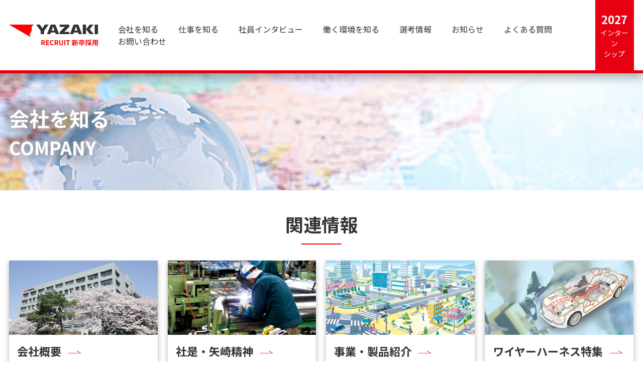

--- FILE ---
content_type: text/html;charset=UTF-8
request_url: https://www.yazaki-group.com/recruit/newgrads/company/
body_size: 60162
content:
<!DOCTYPE html>
<html lang="ja">
<head>
<meta http-equiv="Content-Type" content="text/html; charset=UTF-8">




    <!-- Google Tag Manager -->
    <script>(function (w, d, s, l, i) {
        w[l] = w[l] || [];
        w[l].push({
            'gtm.start':
                new Date().getTime(), event: 'gtm.js'
        });
        var f = d.getElementsByTagName(s)[0],
            j = d.createElement(s), dl = l != 'dataLayer' ? '&l=' + l : '';
        j.async = true;
        j.src =
            'https://www.googletagmanager.com/gtm.js?id=' + i + dl;
        f.parentNode.insertBefore(j, f);
    })(window, document, 'script', 'dataLayer', 'GTM-WGT62F7');
    </script>
    <!-- End Google Tag Manager -->
<!-- html settings-->
<meta charset="utf-8" />
<meta http-equiv="X-UA-Compatible" content="IE=edge" />
<meta name="HandheldFriendly" content="true" />
<meta name="viewport" content="width=device-width, initial-scale=1, shrink-to-fit=no, viewport-fit=cover" />
<meta http-equiv="cleartype" content="on" />
<meta http-equiv="x-dns-prefetch-control" content="on" />
<!-- title-->
<title>会社を知る | 新卒採用 | 採用情報 | 矢崎グループホームページ</title>

<!-- Canonical /-->
<link rel="canonical" href="https://www.yazaki-group.com/recruit/newgrads/company/index.html">
<meta name="twitter:title" property="og:title" />
<meta itemprop="headline" content="会社を知る | 新卒採用 | 採用情報 | 矢崎グループホームページ" />
<meta itemprop="name" content="会社を知る | 新卒採用 | 採用情報 | 矢崎グループホームページ" />
<meta property="og:url" content="https://www.yazaki-group.com/recruit/newgrads/company/index.html" />
<meta property="og:type" content="article" />
<!-- description-->
<meta name="description" content="車の中で、住まいの中で、街の中で、矢崎グループの製品は安全と快適を支えています。" />
<meta property="og:description" content="車の中で、住まいの中で、街の中で、矢崎グループの製品は安全と快適を支えています。" />
<meta itemprop="description" content="車の中で、住まいの中で、街の中で、矢崎グループの製品は安全と快適を支えています。" />
<meta content="en_US" property="og:locale:alternate" />
<meta content="ja_JP" property="og:locale:alternate" />
<meta content="ko_KR" property="og:locale:alternate" />
<meta content="zh_CN" property="og:locale:alternate" />
<meta content="zh_TW" property="og:locale:alternate" />
<meta name="twitter:card" content="summary_large_image" />
<meta property="og:site_name" content="矢崎グループホームページ" />
<!-- ogp-->
<meta property="og:image" content="https://www.yazaki-group.com/image/ogpimage.jpg" />
<meta itemprop="image" content="https://www.yazaki-group.com/image/ogpimage.jpg" />
<meta name="twitter:image" content="https://www.yazaki-group.com/image/ogpimage.jpg" />
<!-- IE bug fixes-->
<meta http-equiv="x-ua-compatible" content="ie=edge" />
<meta content="SKYPE_TOOLBAR_PARSER_COMPATIBLE" name="SKYPE_TOOLBAR" />
<meta name="keywords" content="矢崎,yazaki,ハイブリッドカー,ワイヤーハーネス,ETC" />
<!-- copyright-->
<meta name="author" content="矢崎グループホームページ" />
<meta itemprop="author" content="矢崎グループホームページ" />
<meta name="copyright" content="矢崎グループホームページ" />
<meta itemprop="copyrightHolder" content="矢崎グループホームページ" />
<!-- favicon-->
<link href="/common/img/meta/favicon/favicon.ico" rel="icon" type="image/vnd.microsoft.icon" />
<link href="/common/img/meta/favicon/favicon.ico" rel="shortcut icon" type="image/vnd.microsoft.icon" />
<link href="/common/img/meta/favicon/favicon-16x16.png" rel="icon" type="image/png" sizes="16x16" />
<link href="/common/img/meta/favicon/favicon-32x32.png" rel="icon" type="image/png" sizes="32x32" />
<link href="/common/img/meta/favicon/favicon-48x48.png" rel="icon" type="image/png" sizes="48x48" />
<link href="/common/img/meta/favicon/favicon-72x72.png" rel="icon" type="image/png" sizes="62x62" />
<link href="/common/img/meta/favicon/favicon-96x96.png" rel="icon" type="image/png" sizes="96x96" />
<link href="/common/img/meta/favicon/favicon-160x160.png" rel="icon" type="image/png" sizes="160x160" />
<link href="/common/img/meta/favicon/favicon-196x196.png" rel="icon" type="image/png" sizes="196x196" />
<!-- Android touch icon-->
<link href="/common/img/meta/mobile-touch-icon/android/android-chrome-192x192.png" rel="icon" type="image/png" sizes="192x192" />
<!-- iOS touch icon-->
<link href="/common/img/meta/mobile-touch-icon/ios/apple-touch-icon-57x57.png" rel="apple-touch-icon" sizes="57x57" />
<link href="/common/img/meta/mobile-touch-icon/ios/apple-touch-icon-60x60.png" rel="apple-touch-icon" sizes="60x60" />
<link href="/common/img/meta/mobile-touch-icon/ios/apple-touch-icon-72x72.png" rel="apple-touch-icon" sizes="72x72" />
<link href="/common/img/meta/mobile-touch-icon/ios/apple-touch-icon-76x76.png" rel="apple-touch-icon" sizes="76x76" />
<link href="/common/img/meta/mobile-touch-icon/ios/apple-touch-icon-114x114.png" rel="apple-touch-icon" sizes="114x114" />
<link href="/common/img/meta/mobile-touch-icon/ios/apple-touch-icon-120x120.png" rel="apple-touch-icon" sizes="120x120" />
<link href="/common/img/meta/mobile-touch-icon/ios/apple-touch-icon-144x144.png" rel="apple-touch-icon" sizes="144x144" />
<link href="/common/img/meta/mobile-touch-icon/ios/apple-touch-icon-152x152.png" rel="apple-touch-icon" sizes="152x152" />
<link href="/common/img/meta/mobile-touch-icon/ios/apple-touch-icon-180x180.png" rel="apple-touch-icon" sizes="180x180" />
<script type="text/JavaScript" src="//api.docodoco.jp/v6/docodoco?key=qIOn6BhgRtjdbkgGjGRAjLIxTgiNRQiz3vCmrdM8rIx6B0MYEO4YwcJDugwaLfSf&bake=1" charset="utf-8"></script>
<!-- Resource Hints-->
<link href="" rel="dns-prefetch" />
<link href="" rel="preconnect" />
<link href="https://fonts.googleapis.com" rel="preconnect" />
<link href="https://fonts.googleapis.com" rel="preconnect" crossorigin />
<link href="https://fonts.googleapis.com/css2?family=Noto+Sans+JP:wght@400;500;700&amp;display=swap" rel="stylesheet" />
<link href="/common/js/bundle.js" rel="prefetch" />
<link href="/common/js/bundle.js" rel="preload" as="script" crossorigin />
<link href="/common/js/bundle.js" rel="modulepreload" />
<link rel="stylesheet" href="/common/css/style.css" />


<!-- Meta Pixel Code -->
<script>
!function(f,b,e,v,n,t,s)
{if(f.fbq)return;n=f.fbq=function(){n.callMethod?
n.callMethod.apply(n,arguments):n.queue.push(arguments)};
if(!f._fbq)f._fbq=n;n.push=n;n.loaded=!0;n.version='2.0';
n.queue=[];t=b.createElement(e);t.async=!0;
t.src=v;s=b.getElementsByTagName(e)[0];
s.parentNode.insertBefore(t,s)}(window, document,'script',
'https://connect.facebook.net/en_US/fbevents.js');
fbq('init', '540755031191151');
fbq('track', 'PageView');
</script>
<noscript><img height="1" width="1" style="display:none"
src="https://www.facebook.com/tr?id=540755031191151&ev=PageView&noscript=1"
/></noscript>
<!-- End Meta Pixel Code -->

</head>
<body>



<!-- Google Tag Manager (noscript) -->
<noscript>
    <iframe src="https://www.googletagmanager.com/ns.html?id=GTM-WGT62F7"
            height="0" width="0" style="display:none;visibility:hidden"></iframe>
</noscript>
<!-- End Google Tag Manager (noscript) -->
<div id="app">
	<div class="el-page-wrapper">

		<!-- Header-->

        <el-site-header inline-template>
          <div class="el-site-header" data-recruit="true">
            <div class="el-site-header__inner">
              <div class="el-site-header__logo-recruit">
                <a href="https://www.yazaki-group.com/" title=""
                  ><i class="site-logo-new-graduate" aria-hidden="true">
                    <svg>
                      <use xlink:href="#site-logo-new-graduate"></use></svg></i
                ></a>
              </div>
              <div class="el-site-header__recruit__right">
                <div class="el-site-header__recruit__nav-container">
                  <div class="el-site-header__recruit__nav-inner">
                    <a class="el-site-header__recruit__nav-item" href="/recruit/newgrads/company/">会社を知る</a><a class="el-site-header__recruit__nav-item" href="/recruit/newgrads/works/">仕事を知る</a><a class="el-site-header__recruit__nav-item" href="/recruit/newgrads/works/interview/">社員インタビュー</a
                    ><a class="el-site-header__recruit__nav-item" href="/recruit/newgrads/environment/">働く環境を知る</a><a class="el-site-header__recruit__nav-item" href="/recruit/newgrads/recruit/">選考情報</a><a class="el-site-header__recruit__nav-item" href="/news/">お知らせ</a
                    ><a class="el-site-header__recruit__nav-item" href="/recruit/newgrads/recruit/faq/">よくある質問</a><a class="el-site-header__recruit__nav-item" href="/inquiry/">お問い合わせ</a>
                  </div>
                </div>
                <div class="el-site-header__recruit__btn-container">
                  <!-- <div class="el-site-header__recruit__btn-inner">
                    <a class="el-site-header__recruit__btn-item" href="https://job.axol.jp/qd/s/yazaki_26/entry/agreement" target="_blank"><span>2026</span><br />エントリー</a>
                  </div> -->
                  <div class="el-site-header__recruit__btn-inner">
                    <a class="el-site-header__recruit__btn-item pc" href="https://yazaki.snar.jp/jobboard/detail.aspx" target="_blank"><span>2027</span><br />インターン<br />シップ</a
                    ><a class="el-site-header__recruit__btn-item sp" href="https://yazaki.snar.jp/jobboard/detail.aspx" target="_blank"><span>2027</span><br />インターン</a>
                  </div>
                </div>
              </div>
              <button class="el-site-header__nav-trigger" @click="onClickedNavTriggerSp($event)" :aria-expanded="_isActiveGlobalNavSp.toString()" v-if="$mq === 'pc'">
                <span class="el-site-header__nav-trigger__line"></span><span class="el-site-header__nav-trigger__line"></span><span class="el-site-header__nav-trigger__line"></span>
              </button>
              <button class="el-site-header__nav-trigger" @click="onClickedNavTriggerSp($event)" :aria-expanded="_isActiveGlobalNavSp.toString()" v-else><span class="el-site-header__nav-trigger__line"></span><span class="el-site-header__nav-trigger__line"></span><span class="el-site-header__nav-trigger__line"></span></button>
            </div>
            <div class="el-site-header-global-nav--sp" v-cloak :aria-hidden="!_isActiveGlobalNavSp" v-scroll-lock="_isActiveGlobalNavSp">
              <div class="el-site-header-global-nav--sp__main-container">
                <div class="el-site-header-global-nav--sp__main-item">
                  <a class="el-site-header-global-nav--sp__main-item__inner" href="/recruit/newgrads/company/"
                    ><span>会社を知る</span
                    ><i class="icn-chevron--right el-site-header-global-nav--sp__main-item__chevron" aria-hidden="true">
                      <svg>
                        <use xlink:href="#icn-chevron--right"></use></svg></i
                  ></a>
                </div>
                <div class="el-site-header-global-nav--sp__main-item">
                  <a class="el-site-header-global-nav--sp__main-item__inner" href="/recruit/newgrads/works/"
                    ><span>仕事を知る</span
                    ><i class="icn-chevron--right el-site-header-global-nav--sp__main-item__chevron" aria-hidden="true">
                      <svg>
                        <use xlink:href="#icn-chevron--right"></use></svg></i
                  ></a>
                </div>
                <div class="el-site-header-global-nav--sp__main-item">
                  <a class="el-site-header-global-nav--sp__main-item__inner" href="/recruit/newgrads/works/interview/"
                    ><span>社員インタビュー</span
                    ><i class="icn-chevron--right el-site-header-global-nav--sp__main-item__chevron" aria-hidden="true">
                      <svg>
                        <use xlink:href="#icn-chevron--right"></use></svg></i
                  ></a>
                </div>
                <div class="el-site-header-global-nav--sp__main-item">
                  <a class="el-site-header-global-nav--sp__main-item__inner" href="/recruit/newgrads/environment/"
                    ><span>働く環境を知る</span
                    ><i class="icn-chevron--right el-site-header-global-nav--sp__main-item__chevron" aria-hidden="true">
                      <svg>
                        <use xlink:href="#icn-chevron--right"></use></svg></i
                  ></a>
                </div>
                <div class="el-site-header-global-nav--sp__main-item">
                  <a class="el-site-header-global-nav--sp__main-item__inner" href="/recruit/newgrads/recruit/"
                    ><span>選考情報</span
                    ><i class="icn-chevron--right el-site-header-global-nav--sp__main-item__chevron" aria-hidden="true">
                      <svg>
                        <use xlink:href="#icn-chevron--right"></use></svg></i
                  ></a>
                </div>
                <div class="el-site-header-global-nav--sp__main-item">
                  <a class="el-site-header-global-nav--sp__main-item__inner" href="/news/"
                    ><span>お知らせ</span
                    ><i class="icn-chevron--right el-site-header-global-nav--sp__main-item__chevron" aria-hidden="true">
                      <svg>
                        <use xlink:href="#icn-chevron--right"></use></svg></i
                  ></a>
                </div>
                <div class="el-site-header-global-nav--sp__main-item">
                  <a class="el-site-header-global-nav--sp__main-item__inner" href="/recruit/newgrads/recruit/faq/"
                    ><span>よくある質問</span
                    ><i class="icn-chevron--right el-site-header-global-nav--sp__main-item__chevron" aria-hidden="true">
                      <svg>
                        <use xlink:href="#icn-chevron--right"></use></svg></i
                  ></a>
                </div>
                <div class="el-site-header-global-nav--sp__main-item">
                  <a class="el-site-header-global-nav--sp__main-item__inner" href="/inquiry/"
                    ><span>お問い合わせ</span
                    ><i class="icn-chevron--right el-site-header-global-nav--sp__main-item__chevron" aria-hidden="true">
                      <svg>
                        <use xlink:href="#icn-chevron--right"></use></svg></i
                  ></a>
                </div>
                <div class="el-site-header-global-nav--sp__btn-container">
                  <div class="el-site-header-global-nav--sp__btn-inner"></div>
                </div>
              </div>
            </div>
          </div>
        </el-site-header>


		<!-- Main contents-->
		<main class="el-contents-wrapper" role="main">

	
	<div class="el-heading-lv1-bg">
		<div class="el-heading-lv1-bg__img-container">
			<picture>
				<source media="(max-width: 768px)" />
				<img src="/image/bg_hero_7.jpg" />
			</picture>
		</div>
		<div class="el-heading-lv1-bg__text-container">
			<div class="el-heading-lv1-bg__text-container__inner">
				<h1>
					<span class="el-heading-lv1-bg__main">会社を知る</span>
					<div class="el-heading-lv1-bg__sub"><span class="el-heading-lv1-bg__sub__inner">COMPANY</span></div>
					
				</h1>
			</div>
		</div>
	</div>




<div class="el-section">
	
	<h2 class="el-heading-lv2">
		<div class="el-heading-lv2__inner">
			<span class="el-heading-lv2__main">関連情報</span>
			
		</div>
	</h2>

	
	
	<div class="el-card" data-column="m2-t2-d4">
		
			
	<a class="el-card-item" href="/recruit/newgrads/company/outline/index.html" target="_self" rel="noopener">
		<div class="el-card-item__img-container"><img src="/image/会社概要.jpg" /></div>
		<div class="el-card-item__text-container">
			<p class="el-card-item__heading">会社概要<i class="icn-arrow el-card-item__icn-after" aria-hidden="true">
				<svg>
					<use xlink:href="#icn-arrow"></use></svg></i
			></p>
		</div>
	</a>

		
			
	<a class="el-card-item" href="/recruit/newgrads/company/philosophy/index.html" target="_self" rel="noopener">
		<div class="el-card-item__img-container"><img src="/image/社是・矢崎精神.jpg" /></div>
		<div class="el-card-item__text-container">
			<p class="el-card-item__heading">社是・矢崎精神<i class="icn-arrow el-card-item__icn-after" aria-hidden="true">
				<svg>
					<use xlink:href="#icn-arrow"></use></svg></i
			></p>
		</div>
	</a>

		
			
	<a class="el-card-item" href="/recruit/newgrads/company/business/index.html" target="_self" rel="noopener">
		<div class="el-card-item__img-container"><img src="/image/事業・製品紹介.jpg" /></div>
		<div class="el-card-item__text-container">
			<p class="el-card-item__heading">事業・製品紹介<i class="icn-arrow el-card-item__icn-after" aria-hidden="true">
				<svg>
					<use xlink:href="#icn-arrow"></use></svg></i
			></p>
		</div>
	</a>

		
			
	<a class="el-card-item" href="/recruit/newgrads/company/wireharness/index.html" target="_self" rel="noopener">
		<div class="el-card-item__img-container"><img src="/image/ワイヤーハーネス特集.jpg" /></div>
		<div class="el-card-item__text-container">
			<p class="el-card-item__heading">ワイヤーハーネス特集<i class="icn-arrow el-card-item__icn-after" aria-hidden="true">
				<svg>
					<use xlink:href="#icn-arrow"></use></svg></i
			></p>
		</div>
	</a>

		
			
	<a class="el-card-item" href="/recruit/newgrads/company/history/index.html" target="_self" rel="noopener">
		<div class="el-card-item__img-container"><img src="/image/歴史（沿革）.jpg" /></div>
		<div class="el-card-item__text-container">
			<p class="el-card-item__heading">歴史（沿革）<i class="icn-arrow el-card-item__icn-after" aria-hidden="true">
				<svg>
					<use xlink:href="#icn-arrow"></use></svg></i
			></p>
		</div>
	</a>

		
			
	<a class="el-card-item" href="/recruit/newgrads/company/guide/index.html" target="_self" rel="noopener">
		<div class="el-card-item__img-container"><img src="/image/まるわかり矢崎.jpg" /></div>
		<div class="el-card-item__text-container">
			<p class="el-card-item__heading">まるわかり矢崎<i class="icn-arrow el-card-item__icn-after" aria-hidden="true">
				<svg>
					<use xlink:href="#icn-arrow"></use></svg></i
			></p>
		</div>
	</a>

		
	</div>


	
	

</div>


	



		</main>

<el-site-footer inline-template>
    <div class="el-site-footer">
        <div class="el-page-to-top-container">
            <div class="el-page-to-top">
                <div class="el-page-to-top__inner">
                    <button class="el-page-to-top__button" @click="onClicked">
                        <i class="icn-chevron--top" aria-hidden="true">
                            <svg>
                                <use xlink:href="#icn-chevron--top"></use>
                            </svg></i>
                    </button>
                </div>
            </div>
        </div>
        <div class="el-site-footer__main-container__recruit">
            <div class="el-site-footer__main-container__inner">
                <div class="el-site-footer__main-container__logo-container">
                    <a href="/recruit/newgrads/" title=""><i class="site-logo" aria-hidden="true">
                            <svg>
                                <use xlink:href="#site-logo"></use>
                            </svg></i></a>
                </div>
            </div>
            <div class="el-site-footer__main-container__inner" style="align-items: stretch">
                <el-accordion v-cloak :init-num="999" :each-num="999" data-style="1">
                    <template #default="slotProps">
                        <el-accordion-item v-cloak>
                            <template #trigger>
                                <p class="el-paragraph">会社を知る</p>
                            </template>
                            <template #region>
                                <div class="el-block-content">
                                    <div class="el-block-content__item">
                                        <div class="el-text-link" data-style="1">
                                            <div class="el-text-link__container">
                                                <a class="el-text-link__item"
                                                    href="/recruit/newgrads/company/outline/">会社概要</a>
                                                <div class="el-text-link__item__icn-container">
                                                    <i class="icn-chevron--right el-text-link__item__icn-after"
                                                        aria-hidden="true">
                                                        <svg>
                                                            <use xlink:href="#icn-chevron--right"></use>
                                                        </svg></i>
                                                </div>
                                            </div>
                                        </div>
                                    </div>
                                    <div class="el-block-content__item">
                                        <div class="el-text-link" data-style="1">
                                            <div class="el-text-link__container">
                                                <a class="el-text-link__item"
                                                    href="/recruit/newgrads/company/philosophy/">社是・矢崎精神</a>
                                                <div class="el-text-link__item__icn-container">
                                                    <i class="icn-chevron--right el-text-link__item__icn-after"
                                                        aria-hidden="true">
                                                        <svg>
                                                            <use xlink:href="#icn-chevron--right"></use>
                                                        </svg></i>
                                                </div>
                                            </div>
                                        </div>
                                    </div>
                                    <div class="el-block-content__item">
                                        <div class="el-text-link" data-style="1">
                                            <div class="el-text-link__container">
                                                <a class="el-text-link__item"
                                                    href="/recruit/newgrads/company/business/">事業・製品紹介</a>
                                                <div class="el-text-link__item__icn-container">
                                                    <i class="icn-chevron--right el-text-link__item__icn-after"
                                                        aria-hidden="true">
                                                        <svg>
                                                            <use xlink:href="#icn-chevron--right"></use>
                                                        </svg></i>
                                                </div>
                                            </div>
                                        </div>
                                    </div>
                                    <div class="el-block-content__item">
                                        <div class="el-text-link" data-style="1">
                                            <div class="el-text-link__container">
                                                <a class="el-text-link__item"
                                                    href="/recruit/newgrads/company/wireharness/">ワイヤーハーネス特集</a>
                                                <div class="el-text-link__item__icn-container">
                                                    <i class="icn-chevron--right el-text-link__item__icn-after"
                                                        aria-hidden="true">
                                                        <svg>
                                                            <use xlink:href="#icn-chevron--right"></use>
                                                        </svg></i>
                                                </div>
                                            </div>
                                        </div>
                                    </div>
                                    <div class="el-block-content__item">
                                        <div class="el-text-link" data-style="1">
                                            <div class="el-text-link__container">
                                                <a class="el-text-link__item"
                                                    href="/recruit/newgrads/company/history/">歴史</a>
                                                <div class="el-text-link__item__icn-container">
                                                    <i class="icn-chevron--right el-text-link__item__icn-after"
                                                        aria-hidden="true">
                                                        <svg>
                                                            <use xlink:href="#icn-chevron--right"></use>
                                                        </svg></i>
                                                </div>
                                            </div>
                                        </div>
                                    </div>
                                    <div class="el-block-content__item">
                                        <div class="el-text-link" data-style="1">
                                            <div class="el-text-link__container">
                                                <a class="el-text-link__item"
                                                    href="/recruit/newgrads/company/guide/">まるわかり矢崎</a>
                                                <div class="el-text-link__item__icn-container">
                                                    <i class="icn-chevron--right el-text-link__item__icn-after"
                                                        aria-hidden="true">
                                                        <svg>
                                                            <use xlink:href="#icn-chevron--right"></use>
                                                        </svg></i>
                                                </div>
                                            </div>
                                        </div>
                                    </div>
                                </div>
                            </template>
                        </el-accordion-item>
                        <el-accordion-item v-cloak>
                            <template #trigger>
                                <p class="el-paragraph">仕事を知る</p>
                            </template>
                            <template #region>
                                <div class="el-block-content">
                                    <div class="el-block-content__item">
                                        <div class="el-text-link" data-style="1">
                                            <div class="el-text-link__container">
                                                <a class="el-text-link__item"
                                                    href="/recruit/newgrads/works/base/">グローバル展開拠点</a>
                                                <div class="el-text-link__item__icn-container">
                                                    <i class="icn-chevron--right el-text-link__item__icn-after"
                                                        aria-hidden="true">
                                                        <svg>
                                                            <use xlink:href="#icn-chevron--right"></use>
                                                        </svg></i>
                                                </div>
                                            </div>
                                        </div>
                                    </div>
                                    <div class="el-block-content__item">
                                        <div class="el-text-link" data-style="1">
                                            <div class="el-text-link__container">
                                                <a class="el-text-link__item"
                                                    href="/recruit/newgrads/works/jobs/">職種紹介</a>
                                                <div class="el-text-link__item__icn-container">
                                                    <i class="icn-chevron--right el-text-link__item__icn-after"
                                                        aria-hidden="true">
                                                        <svg>
                                                            <use xlink:href="#icn-chevron--right"></use>
                                                        </svg></i>
                                                </div>
                                            </div>
                                        </div>
                                    </div>
                                    <div class="el-block-content__item">
                                        <div class="el-text-link" data-style="1">
                                            <div class="el-text-link__container">
                                                <a class="el-text-link__item"
                                                    href="/recruit/newgrads/works/movie/">リクルーティング動画</a>
                                                <div class="el-text-link__item__icn-container">
                                                    <i class="icn-chevron--right el-text-link__item__icn-after"
                                                        aria-hidden="true">
                                                        <svg>
                                                            <use xlink:href="#icn-chevron--right"></use>
                                                        </svg></i>
                                                </div>
                                            </div>
                                        </div>
                                    </div>
                                </div>
                            </template>
                        </el-accordion-item>
                        <div class="el-text-link" data-style="1" data-border="true">
                            <div class="el-text-link__container">
                                <a class="el-text-link__item" href="/recruit/newgrads/works/interview/">社員インタビュー</a>
                                <div class="el-text-link__item__icn-container">
                                    <i class="icn-chevron--right el-text-link__item__icn-after" aria-hidden="true">
                                        <svg>
                                            <use xlink:href="#icn-chevron--right"></use>
                                        </svg></i>
                                </div>
                            </div>
                        </div>
                        <el-accordion-item v-cloak>
                            <template #trigger>
                                <p class="el-paragraph">働く環境を知る</p>
                            </template>
                            <template #region>
                                <div class="el-block-content">
                                    <div class="el-block-content__item">
                                        <div class="el-text-link" data-style="1">
                                            <div class="el-text-link__container">
                                                <a class="el-text-link__item"
                                                    href="/recruit/newgrads/environment/training/">人材育成制度</a>
                                                <div class="el-text-link__item__icn-container">
                                                    <i class="icn-chevron--right el-text-link__item__icn-after"
                                                        aria-hidden="true">
                                                        <svg>
                                                            <use xlink:href="#icn-chevron--right"></use>
                                                        </svg></i>
                                                </div>
                                            </div>
                                        </div>
                                    </div>
                                    <div class="el-block-content__item">
                                        <div class="el-text-link" data-style="1">
                                            <div class="el-text-link__container">
                                                <a class="el-text-link__item"
                                                    href="/recruit/newgrads/environment/global/">グローバル人材育成制度</a>
                                                <div class="el-text-link__item__icn-container">
                                                    <i class="icn-chevron--right el-text-link__item__icn-after"
                                                        aria-hidden="true">
                                                        <svg>
                                                            <use xlink:href="#icn-chevron--right"></use>
                                                        </svg></i>
                                                </div>
                                            </div>
                                        </div>
                                    </div>
                                    <div class="el-block-content__item">
                                        <div class="el-text-link" data-style="1">
                                            <div class="el-text-link__container">
                                                <a class="el-text-link__item"
                                                    href="/recruit/newgrads/environment/abroad/">派遣留学制度</a>
                                                <div class="el-text-link__item__icn-container">
                                                    <i class="icn-chevron--right el-text-link__item__icn-after"
                                                        aria-hidden="true">
                                                        <svg>
                                                            <use xlink:href="#icn-chevron--right"></use>
                                                        </svg></i>
                                                </div>
                                            </div>
                                        </div>
                                    </div>
                                    <div class="el-block-content__item">
                                        <div class="el-text-link" data-style="1">
                                            <div class="el-text-link__container">
                                                <a class="el-text-link__item"
                                                    href="/recruit/newgrads/environment/benefit/">福利厚生</a>
                                                <div class="el-text-link__item__icn-container">
                                                    <i class="icn-chevron--right el-text-link__item__icn-after"
                                                        aria-hidden="true">
                                                        <svg>
                                                            <use xlink:href="#icn-chevron--right"></use>
                                                        </svg></i>
                                                </div>
                                            </div>
                                        </div>
                                    </div>
                                    <div class="el-block-content__item">
                                        <div class="el-text-link" data-style="1">
                                            <div class="el-text-link__container">
                                                <a class="el-text-link__item"
                                                    href="/recruit/newgrads/environment/institution/">生活を支える制度</a>
                                                <div class="el-text-link__item__icn-container">
                                                    <i class="icn-chevron--right el-text-link__item__icn-after"
                                                        aria-hidden="true">
                                                        <svg>
                                                            <use xlink:href="#icn-chevron--right"></use>
                                                        </svg></i>
                                                </div>
                                            </div>
                                        </div>
                                    </div>
                                    <div class="el-block-content__item">
                                        <div class="el-text-link" data-style="1">
                                            <div class="el-text-link__container">
                                                <a class="el-text-link__item"
                                                    href="/recruit/newgrads/environment/camp/">サマーキャンプ</a>
                                                <div class="el-text-link__item__icn-container">
                                                    <i class="icn-chevron--right el-text-link__item__icn-after"
                                                        aria-hidden="true">
                                                        <svg>
                                                            <use xlink:href="#icn-chevron--right"></use>
                                                        </svg></i>
                                                </div>
                                            </div>
                                        </div>
                                    </div>
                                    <div class="el-block-content__item">
                                        <div class="el-text-link" data-style="1">
                                            <div class="el-text-link__container">
                                                <a class="el-text-link__item"
                                                    href="/recruit/newgrads/environment/diversity/">ダイバーシティ</a>
                                                <div class="el-text-link__item__icn-container">
                                                    <i class="icn-chevron--right el-text-link__item__icn-after"
                                                        aria-hidden="true">
                                                        <svg>
                                                            <use xlink:href="#icn-chevron--right"></use>
                                                        </svg></i>
                                                </div>
                                            </div>
                                        </div>
                                    </div>
                                    <div class="el-block-content__item">
                                        <div class="el-text-link" data-style="1">
                                            <div class="el-text-link__container">
                                                <a class="el-text-link__item"
                                                    href="/recruit/wellness_center/">ウェルネスセンターのご紹介</a>
                                                <div class="el-text-link__item__icn-container">
                                                    <i class="icn-chevron--right el-text-link__item__icn-after"
                                                        aria-hidden="true">
                                                        <svg>
                                                            <use xlink:href="#icn-chevron--right"></use>
                                                        </svg></i>
                                                </div>
                                            </div>
                                        </div>
                                    </div>
                                </div>
                            </template>
                        </el-accordion-item>
                        <el-accordion-item v-cloak>
                            <template #trigger>
                                <p class="el-paragraph">選考情報</p>
                            </template>
                            <template #region>
                                <div class="el-block-content">
                                    <div class="el-block-content__item">
                                        <div class="el-text-link" data-style="1">
                                            <div class="el-text-link__container">
                                                <a class="el-text-link__item"
                                                    href="/recruit/newgrads/recruit/flow/">選考フロー・イベント情報</a>
                                                <div class="el-text-link__item__icn-container">
                                                    <i class="icn-chevron--right el-text-link__item__icn-after"
                                                        aria-hidden="true">
                                                        <svg>
                                                            <use xlink:href="#icn-chevron--right"></use>
                                                        </svg></i>
                                                </div>
                                            </div>
                                        </div>
                                    </div>
                                    <div class="el-block-content__item">
                                        <div class="el-text-link" data-style="1">
                                            <div class="el-text-link__container">
                                                <a class="el-text-link__item"
                                                    href="/recruit/newgrads/recruit/internship/">1day仕事体験追加</a>
                                                <div class="el-text-link__item__icn-container">
                                                    <i class="icn-chevron--right el-text-link__item__icn-after"
                                                        aria-hidden="true">
                                                        <svg>
                                                            <use xlink:href="#icn-chevron--right"></use>
                                                        </svg></i>
                                                </div>
                                            </div>
                                        </div>
                                    </div>
                                    <div class="el-block-content__item">
                                        <div class="el-text-link" data-style="1">
                                            <div class="el-text-link__container">
                                                <a class="el-text-link__item"
                                                    href="/recruit/newgrads/recruit/internship2/">インターンシップ</a>
                                                <div class="el-text-link__item__icn-container">
                                                    <i class="icn-chevron--right el-text-link__item__icn-after"
                                                        aria-hidden="true">
                                                        <svg>
                                                            <use xlink:href="#icn-chevron--right"></use>
                                                        </svg></i>
                                                </div>
                                            </div>
                                        </div>
                                    </div>
                                    <div class="el-block-content__item">
                                        <div class="el-text-link" data-style="1">
                                            <div class="el-text-link__container">
                                                <a class="el-text-link__item"
                                                    href="/recruit/newgrads/recruit/personality/">求める人物像・募集要項</a>
                                                <div class="el-text-link__item__icn-container">
                                                    <i class="icn-chevron--right el-text-link__item__icn-after"
                                                        aria-hidden="true">
                                                        <svg>
                                                            <use xlink:href="#icn-chevron--right"></use>
                                                        </svg></i>
                                                </div>
                                            </div>
                                        </div>
                                    </div>
                                    <div class="el-block-content__item">
                                        <div class="el-text-link" data-style="1">
                                            <div class="el-text-link__container">
                                                <a class="el-text-link__item"
                                                    href="/recruit/newgrads/recruit/message/">採用担当からのメッセージ</a>
                                                <div class="el-text-link__item__icn-container">
                                                    <i class="icn-chevron--right el-text-link__item__icn-after"
                                                        aria-hidden="true">
                                                        <svg>
                                                            <use xlink:href="#icn-chevron--right"></use>
                                                        </svg></i>
                                                </div>
                                            </div>
                                        </div>
                                    </div>
                                </div>
                            </template>
                        </el-accordion-item>
                        <div class="el-text-link" data-style="1" data-border="true">
                            <div class="el-text-link__container">
                                <a class="el-text-link__item" href="/news/">お知らせ</a>
                                <div class="el-text-link__item__icn-container">
                                    <i class="icn-chevron--right el-text-link__item__icn-after" aria-hidden="true">
                                        <svg>
                                            <use xlink:href="#icn-chevron--right"></use>
                                        </svg></i>
                                </div>
                            </div>
                        </div>
                        <div class="el-text-link" data-style="1" data-border="true">
                            <div class="el-text-link__container">
                                <a class="el-text-link__item" href="/recruit/newgrads/recruit/faq/">よくある質問</a>
                                <div class="el-text-link__item__icn-container">
                                    <i class="icn-chevron--right el-text-link__item__icn-after" aria-hidden="true">
                                        <svg>
                                            <use xlink:href="#icn-chevron--right"></use>
                                        </svg></i>
                                </div>
                            </div>
                        </div>
                        <div class="el-text-link" data-style="1" data-border="true">
                            <div class="el-text-link__container">
                                <a class="el-text-link__item" href="/inquiry/">お問い合わせ</a>
                                <div class="el-text-link__item__icn-container">
                                    <i class="icn-open-in-new--red el-text-link__item__icn-after" aria-hidden="true">
                                        <svg>
                                            <use xlink:href="#icn-open-in-new--red"></use>
                                        </svg></i>
                                </div>
                            </div>
                        </div>
                    </template>
                    <template #more="moreProps">
                        <div class="el-btn" data-align="center" data-layout="horizontal">
                            <div class="el-btn__inner">
                                <button class="el-btn-item" @click="moreProps.onClicked"><span
                                        class="el-btn-item__text">もっと見る</span></button>
                            </div>
                        </div>
                    </template>
                </el-accordion>
                <div class="el-site-footer__main-container__btn-container">
                    <a class="el-site-footer__main-container__btn-container__item" href="/"
                        target="_blank"><span>矢崎グループ総合サイト</span><i class="icn-open-in-new" aria-hidden="true">
                            <svg>
                                <use xlink:href="#icn-open-in-new"></use>
                            </svg></i></a><a class="el-site-footer__main-container__btn-container__item"
                        href="https://www.yazaki-group.com/ytc/" target="_blank"><span>技術研究所サイト</span><i
                            class="icn-open-in-new" aria-hidden="true">
                            <svg>
                                <use xlink:href="#icn-open-in-new"></use>
                            </svg></i></a>
                </div>
                <div class="el-site-footer__main-container__nav-container">
                    <div class="el-site-footer__main-container__nav-container__group">
                        <a class="el-site-footer__main-container__nav-container__title"
                            href="/recruit/newgrads/company/">会社を知る</a><a
                            class="el-site-footer__main-container__nav-container__item"
                            href="/recruit/newgrads/company/outline/">会社概要</a><a
                            class="el-site-footer__main-container__nav-container__item"
                            href="/recruit/newgrads/company/philosophy/">社是・矢崎精神</a><a
                            class="el-site-footer__main-container__nav-container__item"
                            href="/recruit/newgrads/company/business/">事業・製品紹介</a><a
                            class="el-site-footer__main-container__nav-container__item"
                            href="/recruit/newgrads/company/wireharness/">ワイヤーハーネス特集</a><a
                            class="el-site-footer__main-container__nav-container__item"
                            href="/recruit/newgrads/company/history/">歴史</a><a
                            class="el-site-footer__main-container__nav-container__item"
                            href="/recruit/newgrads/company/guide/">まるわかり矢崎</a>
                    </div>
                    <div class="el-site-footer__main-container__nav-container__group">
                        <a class="el-site-footer__main-container__nav-container__title"
                            href="/recruit/newgrads/works/">仕事を知る</a><a
                            class="el-site-footer__main-container__nav-container__item"
                            href="/recruit/newgrads/works/base/">グローバル展開拠点</a><a
                            class="el-site-footer__main-container__nav-container__item"
                            href="/recruit/newgrads/works/jobs/">職種紹介</a><a
                            class="el-site-footer__main-container__nav-container__item"
                            href="/recruit/newgrads/works/movie/">リクルーティング動画</a>
                    </div>
                    <div class="el-site-footer__main-container__nav-container__group"><a
                            class="el-site-footer__main-container__nav-container__title"
                            href="/recruit/newgrads/works/interview/">社員インタビュー</a></div>
                    <div class="el-site-footer__main-container__nav-container__group">
                        <a class="el-site-footer__main-container__nav-container__title"
                            href="/recruit/newgrads/environment/">働く環境を知る</a><a
                            class="el-site-footer__main-container__nav-container__item"
                            href="/recruit/newgrads/environment/training/">人材育成制度</a><a
                            class="el-site-footer__main-container__nav-container__item"
                            href="/recruit/newgrads/environment/global/">グローバル人材育成</a><a
                            class="el-site-footer__main-container__nav-container__item"
                            href="/recruit/newgrads/environment/abroad/">派遣留学制度</a><a
                            class="el-site-footer__main-container__nav-container__item"
                            href="/recruit/newgrads/environment/benefit/">福利厚生</a><a
                            class="el-site-footer__main-container__nav-container__item"
                            href="/recruit/newgrads/environment/institution/">生活を支える制度</a><a
                            class="el-site-footer__main-container__nav-container__item"
                            href="/recruit/newgrads/environment/camp/">サマーキャンプ</a><a
                            class="el-site-footer__main-container__nav-container__item"
                            href="/recruit/newgrads/environment/diversity/">ダイバーシティ</a><a
                            class="el-site-footer__main-container__nav-container__item"
                            href="/recruit/wellness_center/">ウェルネスセンターのご紹介</a>
                    </div>
                    <div class="el-site-footer__main-container__nav-container__group">
                        <a class="el-site-footer__main-container__nav-container__title"
                            href="/recruit/newgrads/recruit/">選考情報<a
                                class="el-site-footer__main-container__nav-container__item"
                                href="/recruit/newgrads/recruit/flow/">選考フロー・イベント情報</a><a
                                class="el-site-footer__main-container__nav-container__item"
                                href="/recruit/newgrads/recruit/internship/">1day仕事体験</a><a
                                class="el-site-footer__main-container__nav-container__item"
                                href="/recruit/newgrads/recruit/internship2/">インターンシップ</a><a
                                class="el-site-footer__main-container__nav-container__item"
                                href="/recruit/newgrads/recruit/personality/">求める人物像・募集要項</a><a
                                class="el-site-footer__main-container__nav-container__item"
                                href="/recruit/newgrads/recruit/message/">採用担当からのメッセージ</a></a>
                    </div>
                    <div class="el-site-footer__main-container__nav-container__group"><a
                            class="el-site-footer__main-container__nav-container__title" href="/news/">お知らせ</a></div>
                    <div class="el-site-footer__main-container__nav-container__group"><a
                            class="el-site-footer__main-container__nav-container__title"
                            href="/recruit/newgrads/recruit/faq/">よくある質問</a></div>
                    <div class="el-site-footer__main-container__nav-container__group">
                        <a class="el-site-footer__main-container__nav-container__title" href="/inquiry/"
                            target="_blank"><span>お問い合わせ</span><i class="icn-open-in-new" aria-hidden="true">
                                <svg>
                                    <use xlink:href="#icn-open-in-new"></use>
                                </svg></i></a>
                    </div>
                </div>
            </div>
        </div>
        <div class="el-site-footer__sub-container">
            <div class="el-site-footer__sub-container__inner">
                <div class="el-site-footer__sub-nav"><a class="el-site-footer__sub-nav__item"
                        href="/privacy/">プライバシーポリシー</a><a class="el-site-footer__sub-nav__item"
                        href="/privacy/gdpr/">GDPRの適用を受ける個人データ保護に関する方針</a></div>
                <small class="el-site-footer__copyright">&copy;YAZAKI Corporation All Rights Reserved.</small>
            </div>
        </div>
    </div>
</el-site-footer>

	</div>
</div>
<script id="bundlejs" src="/common/js/bundle.js" async defer></script>
<script>
	(function () {
		// Vue内の全要素がレンダリングされてから発火する関数（バックエンド用）
		const bundleJs = document.getElementById('bundlejs');

		if (bundleJs) {
			bundleJs.addEventListener('load', function () {
				window.onVueMounted(function () {
					// ここに何か処理
					// console.log('test');
				});
			});
		}
	})();
</script>

</body>
</html>




--- FILE ---
content_type: text/css
request_url: https://www.yazaki-group.com/common/css/style.css
body_size: 35308
content:
/*! Latest Published Date: 2025-11-07T15:02:59+09:00 */
@import url(https://fonts.googleapis.com/css2?family=Noto+Sans+JP:wght@400;500;700&display=swap);
@import url(https://fonts.googleapis.com/css2?family=Teko:wght@400;500;600;700&display=swap);
@font-face{font-family:"swiper-icons";src:url("data:application/font-woff;charset=utf-8;base64, [base64]//wADZ2x5ZgAAAywAAADMAAAD2MHtryVoZWFkAAABbAAAADAAAAA2E2+eoWhoZWEAAAGcAAAAHwAAACQC9gDzaG10eAAAAigAAAAZAAAArgJkABFsb2NhAAAC0AAAAFoAAABaFQAUGG1heHAAAAG8AAAAHwAAACAAcABAbmFtZQAAA/gAAAE5AAACXvFdBwlwb3N0AAAFNAAAAGIAAACE5s74hXjaY2BkYGAAYpf5Hu/j+W2+MnAzMYDAzaX6QjD6/4//Bxj5GA8AuRwMYGkAPywL13jaY2BkYGA88P8Agx4j+/8fQDYfA1AEBWgDAIB2BOoAeNpjYGRgYNBh4GdgYgABEMnIABJzYNADCQAACWgAsQB42mNgYfzCOIGBlYGB0YcxjYGBwR1Kf2WQZGhhYGBiYGVmgAFGBiQQkOaawtDAoMBQxXjg/wEGPcYDDA4wNUA2CCgwsAAAO4EL6gAAeNpj2M0gyAACqxgGNWBkZ2D4/wMA+xkDdgAAAHjaY2BgYGaAYBkGRgYQiAHyGMF8FgYHIM3DwMHABGQrMOgyWDLEM1T9/w8UBfEMgLzE////P/5//f/V/xv+r4eaAAeMbAxwIUYmIMHEgKYAYjUcsDAwsLKxc3BycfPw8jEQA/[base64]/uznmfPFBNODM2K7MTQ45YEAZqGP81AmGGcF3iPqOop0r1SPTaTbVkfUe4HXj97wYE+yNwWYxwWu4v1ugWHgo3S1XdZEVqWM7ET0cfnLGxWfkgR42o2PvWrDMBSFj/IHLaF0zKjRgdiVMwScNRAoWUoH78Y2icB/yIY09An6AH2Bdu/UB+yxopYshQiEvnvu0dURgDt8QeC8PDw7Fpji3fEA4z/PEJ6YOB5hKh4dj3EvXhxPqH/SKUY3rJ7srZ4FZnh1PMAtPhwP6fl2PMJMPDgeQ4rY8YT6Gzao0eAEA409DuggmTnFnOcSCiEiLMgxCiTI6Cq5DZUd3Qmp10vO0LaLTd2cjN4fOumlc7lUYbSQcZFkutRG7g6JKZKy0RmdLY680CDnEJ+UMkpFFe1RN7nxdVpXrC4aTtnaurOnYercZg2YVmLN/d/gczfEimrE/fs/bOuq29Zmn8tloORaXgZgGa78yO9/cnXm2BpaGvq25Dv9S4E9+5SIc9PqupJKhYFSSl47+Qcr1mYNAAAAeNptw0cKwkAAAMDZJA8Q7OUJvkLsPfZ6zFVERPy8qHh2YER+3i/BP83vIBLLySsoKimrqKqpa2hp6+jq6RsYGhmbmJqZSy0sraxtbO3sHRydnEMU4uR6yx7JJXveP7WrDycAAAAAAAH//wACeNpjYGRgYOABYhkgZgJCZgZNBkYGLQZtIJsFLMYAAAw3ALgAeNolizEKgDAQBCchRbC2sFER0YD6qVQiBCv/H9ezGI6Z5XBAw8CBK/m5iQQVauVbXLnOrMZv2oLdKFa8Pjuru2hJzGabmOSLzNMzvutpB3N42mNgZGBg4GKQYzBhYMxJLMlj4GBgAYow/P/PAJJhLM6sSoWKfWCAAwDAjgbRAAB42mNgYGBkAIIbCZo5IPrmUn0hGA0AO8EFTQAA") format("woff");font-weight:400;font-style:normal}:root{--swiper-theme-color:#007aff}.swiper{margin-left:auto;margin-right:auto;position:relative;overflow:hidden;list-style:none;padding:0;z-index:1}.swiper-vertical>.swiper-wrapper{flex-direction:column}.swiper-wrapper{position:relative;width:100%;height:100%;z-index:1;display:flex;transition-property:transform;box-sizing:content-box}.swiper-android .swiper-slide,.swiper-wrapper{transform:translate3d(0px, 0, 0)}.swiper-pointer-events{touch-action:pan-y}.swiper-pointer-events.swiper-vertical{touch-action:pan-x}.swiper-slide{flex-shrink:0;width:100%;height:100%;position:relative;transition-property:transform}.swiper-slide-invisible-blank{visibility:hidden}.swiper-autoheight,.swiper-autoheight .swiper-slide{height:auto}.swiper-autoheight .swiper-wrapper{align-items:flex-start;transition-property:transform,height}.swiper-backface-hidden .swiper-slide{transform:translateZ(0);-webkit-backface-visibility:hidden;backface-visibility:hidden}.swiper-3d,.swiper-3d.swiper-css-mode .swiper-wrapper{perspective:1200px}.swiper-3d .swiper-wrapper,.swiper-3d .swiper-slide,.swiper-3d .swiper-slide-shadow,.swiper-3d .swiper-slide-shadow-left,.swiper-3d .swiper-slide-shadow-right,.swiper-3d .swiper-slide-shadow-top,.swiper-3d .swiper-slide-shadow-bottom,.swiper-3d .swiper-cube-shadow{transform-style:preserve-3d}.swiper-3d .swiper-slide-shadow,.swiper-3d .swiper-slide-shadow-left,.swiper-3d .swiper-slide-shadow-right,.swiper-3d .swiper-slide-shadow-top,.swiper-3d .swiper-slide-shadow-bottom{position:absolute;left:0;top:0;width:100%;height:100%;pointer-events:none;z-index:10}.swiper-3d .swiper-slide-shadow{background:rgba(0,0,0,.15)}.swiper-3d .swiper-slide-shadow-left{background-image:linear-gradient(to left, rgba(0, 0, 0, 0.5), rgba(0, 0, 0, 0))}.swiper-3d .swiper-slide-shadow-right{background-image:linear-gradient(to right, rgba(0, 0, 0, 0.5), rgba(0, 0, 0, 0))}.swiper-3d .swiper-slide-shadow-top{background-image:linear-gradient(to top, rgba(0, 0, 0, 0.5), rgba(0, 0, 0, 0))}.swiper-3d .swiper-slide-shadow-bottom{background-image:linear-gradient(to bottom, rgba(0, 0, 0, 0.5), rgba(0, 0, 0, 0))}.swiper-css-mode>.swiper-wrapper{overflow:auto;scrollbar-width:none;-ms-overflow-style:none}.swiper-css-mode>.swiper-wrapper::-webkit-scrollbar{display:none}.swiper-css-mode>.swiper-wrapper>.swiper-slide{scroll-snap-align:start start}.swiper-horizontal.swiper-css-mode>.swiper-wrapper{-ms-scroll-snap-type:x mandatory;scroll-snap-type:x mandatory}.swiper-vertical.swiper-css-mode>.swiper-wrapper{-ms-scroll-snap-type:y mandatory;scroll-snap-type:y mandatory}.swiper-centered>.swiper-wrapper::before{content:"";flex-shrink:0;order:9999}.swiper-centered.swiper-horizontal>.swiper-wrapper>.swiper-slide:first-child{-webkit-margin-start:var(--swiper-centered-offset-before);margin-inline-start:var(--swiper-centered-offset-before)}.swiper-centered.swiper-horizontal>.swiper-wrapper::before{height:100%;width:var(--swiper-centered-offset-after)}.swiper-centered.swiper-vertical>.swiper-wrapper>.swiper-slide:first-child{-webkit-margin-before:var(--swiper-centered-offset-before);margin-block-start:var(--swiper-centered-offset-before)}.swiper-centered.swiper-vertical>.swiper-wrapper::before{width:100%;height:var(--swiper-centered-offset-after)}.swiper-centered>.swiper-wrapper>.swiper-slide{scroll-snap-align:center center}
:root{--z-init:0;--z-layer:1;--z-layer2:2;--z-layer3:3;--z-layer4:4;--z-layer5:5;--z-popup:6;--z-anchor-list-fixed:7;--z-site-header-global-nav:8;--z-site-header-search:9;--z-site-header:10;--z-search-nav-trigger:11;--z-search-nav-region:12;--z-search-nav-floating-btn:13;--z-page-to-top:14;--z-modal:15;--font-family:"Noto Sans JP", sans-serif;--line-height--root:1.5;--contents-width:1280px;--contents-width--narrow:800px;--contents-width--wide:1460px;--contents-width-include-padding:calc(var(--contents-width) + var(--padding-contents-wrapper--lr) * 2);--padding-contents-wrapper--t:3rem;--padding-contents-wrapper--b:6rem;--padding-contents-wrapper--lr:1.8rem;--primary-color:#e60012;--primary-color-blue:#2f78c0;--primary-color-hover:#1d64cb;--accent-color:#f6ae32;--accent-color-hover:#fad697;--txt-color--default:#333;--txt-color--red:#d32f2f;--txt-color--red-hover:#dc5959;--txt-color--green:#1fa45d;--txt-color--green-hover:#27cf75;--txt-color--orange:#e8761e;--txt-color--orange-hover:#ed924c;--txt-color--lighter-gray:#b9b9b9;--txt-color--light-gray:#989898;--txt-color--dark-gray:#757575;--txt-color--placeholder:#c5c5c5;--border-color--checkbox-gray:#757575;--border-color--gray:#dadce0;--border-color-light-gray:#e1e1e1;--border-color--input-gray:#cbd5e0;--bg-color--hover-white:#fafafa;--bg-color--footer-blue:#e5edf6;--bg-color--nav-blue:#f1f3f4;--bg-color--page-to-top:#c5c5c5;--bg-color--page-to-top-hover:#707070;--bg-color--table-blue:#e8eaed;--bg-color--input-text:#f7fafc;--bg-color--input-error:#fcc;--bg-color--tag-blue:#f3f6fa;--bg-color--tag-yellow:#fff9ef;--bg-color--tag-yellow-inactive:#fffcf7;--bg-color--tag-gray:#f4f4f4;--bg-color--tag-gray-inactive:#fafafa;--bg-card--icon-gray:#f7f7f7;--txt-color--card-icon-gray:#bebebe}[v-cloak]{display:none}*,*::before,*::after{box-sizing:border-box}:root{font-family:var(--font-family);font-display:swap;font-feature-settings:"pkna";line-height:var(--line-height--root);-webkit-text-size-adjust:100%;-moz-text-size-adjust:100%;-ms-text-size-adjust:100%;font-size:.625rem}:root _:-ms-lang(x)::-ms-backdrop,:root:not([data-was-applied-css-vars=true]){opacity:0}body{overflow-y:scroll;scroll-behavior:smooth;text-rendering:optimizeSpeed;line-height:inherit;margin:0;color:var(--txt-color--default);-webkit-font-smoothing:antialiased;-moz-osx-font-smoothing:grayscale;text-rendering:optimizeLegibility;overflow-wrap:break-word;word-wrap:break-word;-webkit-print-color-adjust:exact;font-size:1.4rem;min-width:320px}ul,ol{padding:0;list-style:none}body,h1,h2,h3,h4,p,ul,ol,figure,blockquote,dl,dd{margin:0}a:not([class]){-webkit-text-decoration-skip:ink;text-decoration-skip-ink:auto}img{vertical-align:bottom;max-width:100%;height:auto;-webkit-user-select:none;-ms-user-select:none;user-select:none;-webkit-user-drag:none;-webkit-touch-callout:none;aspect-ratio:attr(width)/attr(height)}picture{width:100%;height:100%;display:block}article>*+*{margin-top:1em}input,button,textarea,select{font:inherit}select{background-color:#fff;border:1px solid var(--border-color--input-gray);-webkit-appearance:none;appearance:none}select::-ms-expand{display:none}input[type=text],input[type=tel],textarea{background-color:var(--bg-color--input-text);border:1px solid var(--border-color--input-gray)}input[type=text]:-ms-input-placeholder, input[type=tel]:-ms-input-placeholder, textarea:-ms-input-placeholder{color:var(--txt-color--placeholder)}input[type=text]::placeholder,input[type=tel]::placeholder,textarea::placeholder{color:var(--txt-color--placeholder)}button{background-color:transparent;border:none;cursor:pointer;outline:none;padding:0;-webkit-appearance:none;appearance:none;color:inherit;text-align:left}h1,h2,h3,h4,h5{margin:0;padding:0}p{margin:0}dd,dt,li,p,pre,td,th{word-break:break-strict;-ms-word-break:break-strict;-ms-line-break:strict;line-break:strict}dd{margin:0}table{border-spacing:0;border-collapse:collapse}td,th{padding:0;text-align:left}li,ol,ul{margin:0;padding:0;list-style:none}figure{margin:0}abbr[title]{border-bottom:none;cursor:default;text-decoration:none}mark{background-color:transparent;color:inherit}em{font-style:normal;font-weight:400;color:var(--primary-color)}a{color:var(--txt-color--default)}html:not([data-device-type=mobile]) a[href*="tel:"]{color:inherit;text-decoration:none}i[aria-hidden=true]>svg{width:100%;height:100%;vertical-align:top;fill:currentColor}[data-hide-if-mailpresence=true][aria-hidden=true]{display:none}[data-width=normal]{max-width:var(--contents-width) !important}[data-width=narrow]{max-width:var(--contents-width--narrow) !important}#err{max-width:var(--contents-width--narrow);margin:auto}.el-table-icon__item{display:flex;flex-direction:column;align-items:center;margin-top:2rem}.el-table-icon__item-box{display:flex;align-items:center;justify-content:center;background-color:var(--primary-color);height:5.6rem;width:100%;margin-bottom:1rem}.el-table-icon__item-box i{height:4rem;pointer-events:none;right:1.8rem;color:#fff}.el-table-icon__item-box[data-box-color=gray]{background-color:var(--bg-card--icon-gray)}.el-table-icon__item-box[data-box-color=gray] i{color:var(--txt-color--card-icon-gray)}.el-table-icon__item-text{color:var(--txt-color--default)}.el-accordion-bg{position:relative}.el-accordion-bg+.el-accordion-block{margin-top:3.6rem}.el-accordion-bg+.el-section{margin-top:0}.el-accordion-bg[data-align=center] .el-accordion-bg__text-container__inner h3{text-align:center;width:100%}.el-accordion-bg[data-align=bottom] .el-accordion-bg__text-container__inner{align-items:flex-end}.el-accordion-bg__img-container img{width:100%;object-fit:cover}.el-accordion-bg__text-container{margin:auto;width:100%;height:100%;position:absolute;top:0;padding:0 var(--padding-contents-wrapper--lr)}.el-accordion-bg__text-container__inner{max-width:var(--contents-width);margin:auto;display:flex;align-items:center;height:100%;text-shadow:#000 0 0 3rem,#fff 0 0 1rem}.el-accordion-bg__text-container>*{position:relative;z-index:var(--z-layer2)}.el-accordion-bg__main{color:#fff;display:block}.el-accordion-bg__sub{display:block;color:#fff}.el-accordion-bg__catch{display:block;color:#fff;font-size:1.6rem;margin-top:2.4rem}.el-accordion-bg[data-color=black] .el-accordion-bg__main,.el-accordion-bg[data-color=black] .el-accordion-bg__sub,.el-accordion-bg[data-color=black] .el-accordion-bg__catch{color:#333;text-shadow:#fff 0 0 3rem,#fff 0 0 1rem}.el-accordion-bg[data-shadow=true] .el-accordion-bg__main,.el-accordion-bg[data-shadow=true] .el-accordion-bg__sub,.el-accordion-bg[data-shadow=true] .el-accordion-bg__catch{position:relative;display:inline-block}.el-accordion-bg[data-shadow=true] .el-accordion-bg__main::before,.el-accordion-bg[data-shadow=true] .el-accordion-bg__sub::before,.el-accordion-bg[data-shadow=true] .el-accordion-bg__catch::before{content:"";display:block;position:absolute;top:50%;left:50%;width:150%;height:125%;transform:translate(-50%, -50%);background-color:#fff;filter:blur(20px);z-index:-1}.el-accordion-block__region{padding-bottom:2.4rem;max-width:var(--contents-width);margin:auto;transition:.2s}.el-accordion-block__region>*:first-child{margin-top:0}.el-accordion-block__region>*:last-child{margin-bottom:0}[data-is-open=true] .el-accordion-block__trigger{margin-top:3.6rem}.el-accordion-block .el-btn-item:hover svg{background-color:var(--primary-color)}.el-accordion-block .el-btn-item:hover use{fill:#fff}.el-accordion-block .el-btn-item svg{background-color:#fff;border-radius:50%}.el-accordion-block .el-btn-item use{fill:var(--primary-color)}.el-accordion-date{margin:0 auto 3.6rem;max-width:var(--contents-width)}.el-accordion-date__item-container:not(:last-child){margin-bottom:2.4rem}.el-accordion-date[data-style="1"] .el-accordion-date-item{border-bottom:1px solid #ddd}.el-accordion-date[data-style="1"] .el-accordion-date-item:not(:last-child):not([data-is-open=true]){margin-bottom:0}.el-accordion-date[data-style="1"] .el-accordion-date-item__trigger{border:none;box-shadow:none;padding:1.6rem 0}.el-accordion-date[data-style="1"] .el-accordion-date-item__trigger::before,.el-accordion-date[data-style="1"] .el-accordion-date-item__trigger::after{display:none}.el-accordion-date[data-style="1"] .el-accordion-date-item__trigger[aria-expanded=true] .el-accordion-date-item__trigger__inner--item__icn-container{transform:rotate(180deg)}.el-accordion-date[data-style="1"] .el-accordion-date-item__trigger__inner{display:flex;justify-content:space-between;align-items:center}.el-accordion-date[data-style="1"] .el-accordion-date-item__trigger__inner--item{font-weight:normal}.el-accordion-date[data-style="1"] .el-accordion-date-item__trigger__inner--item__icn-container{display:block;width:2.5rem;height:2.5rem}.el-accordion-date[data-style="1"] .el-accordion-date-item__trigger__inner--item__icn-container>i>svg{fill:var(--primary-color) !important}.el-accordion-date[data-style="1"] .el-accordion-date-item__region__inner{padding:0}.el-accordion-date[data-style="1"] .el-accordion-date-item__region__inner--item .el-block-content__item{padding:1.6rem 0}.el-accordion-date[data-style="2"]{display:none;margin-bottom:0}.el-accordion-date[data-style="2"] .el-accordion-date-item>button{padding:1.6rem}.el-accordion-date[data-style="2"] .el-accordion-date-item__trigger__inner--item p{font-size:1.6rem}.el-accordion-date-item{transition:.1s}.el-accordion-date-item:not(:last-child):not([data-is-open=true]){margin-bottom:1.6rem}.el-accordion-date-item[aria-hidden=true]{visibility:hidden;height:0}.el-accordion-date-item__trigger{font-weight:500;padding:2.5rem 2.6rem;width:100%;transition:opacity .2s;background-color:#fff;border:1px solid var(--primary-color);position:relative;box-shadow:0 .1rem .3rem rgba(0,0,0,.16);transition:.1s}.el-accordion-date-item__trigger::before,.el-accordion-date-item__trigger::after{content:"";position:absolute;display:block;background-color:var(--primary-color);width:2rem;height:.3rem;top:50%;right:2.4rem;transition:transform .3s}.el-accordion-date-item__trigger::after{transform:rotate(90deg)}.el-accordion-date-item__trigger__inner{display:flex;align-items:center}.el-accordion-date-item__trigger__inner--item{font-size:1.6rem;font-weight:700}.el-accordion-date-item__trigger__inner--item>*:first-child{margin-top:0}.el-accordion-date-item__trigger__inner--item>*:last-child{margin-bottom:0}.el-accordion-date-item__trigger__inner--item__icn-container{display:none}.el-accordion-date-item__trigger:hover{opacity:.7}.el-accordion-date-item__trigger[aria-expanded=true]::before{transform:rotate(360deg)}.el-accordion-date-item__trigger[aria-expanded=true]::after{transform:rotate(360deg)}.el-accordion-date-item__trigger__icn{font-weight:700;color:#333;border-radius:50%;display:flex;align-items:center;flex-shrink:0;position:relative;top:-0.2rem}.el-accordion-date-item__region>*:first-child{margin-top:0}.el-accordion-date-item__region>*:last-child{margin-bottom:0}.el-accordion-date-item__region__inner{padding:3.6rem 2.4rem}.el-accordion-date-item__region__icn{font-weight:700;color:var(--primary-color);border-radius:50%;display:flex;flex-shrink:0;position:relative;top:-0.4rem}.el-accordion-date-item__text{display:block;text-decoration:none;padding:2.4rem 4.8rem}.el-accordion-date-item__text:not(:last-child){border-bottom:1px solid var(--border-color--gray)}.el-accordion-date-item__text:hover{text-decoration:underline}.el-accordion-img{margin:0 auto 3.6rem;max-width:var(--contents-width)}.el-accordion-img__item-container:not(:last-child){margin-bottom:2.4rem}.el-accordion-img[data-style="1"] .el-accordion-img-item{border-bottom:1px solid #ddd}.el-accordion-img[data-style="1"] .el-accordion-img-item:not(:last-child):not([data-is-open=true]){margin-bottom:0}.el-accordion-img[data-style="1"] .el-accordion-img-item__trigger{border:none;box-shadow:none;padding:1.6rem 0}.el-accordion-img[data-style="1"] .el-accordion-img-item__trigger::before,.el-accordion-img[data-style="1"] .el-accordion-img-item__trigger::after{display:none}.el-accordion-img[data-style="1"] .el-accordion-img-item__trigger[aria-expanded=true] .el-accordion-img-item__trigger__inner--item__icn-container{transform:rotate(180deg)}.el-accordion-img[data-style="1"] .el-accordion-img-item__trigger__inner{display:flex;justify-content:space-between;align-items:center}.el-accordion-img[data-style="1"] .el-accordion-img-item__trigger__inner--item{font-weight:normal}.el-accordion-img[data-style="1"] .el-accordion-img-item__trigger__inner--item__icn-container{display:block;width:2.5rem;height:2.5rem}.el-accordion-img[data-style="1"] .el-accordion-img-item__trigger__inner--item__icn-container>i>svg{fill:var(--primary-color) !important}.el-accordion-img[data-style="1"] .el-accordion-img-item__region__inner{padding:0}.el-accordion-img[data-style="1"] .el-accordion-img-item__region__inner--item .el-block-content__item{padding:1.6rem 0}.el-accordion-img-item{transition:.1s}.el-accordion-img-item:not(:last-child):not([data-is-open=true]){margin-bottom:1.6rem}.el-accordion-img-item[aria-hidden=true]{visibility:hidden;height:0}.el-accordion-img-item__trigger{font-weight:500;padding:2.5rem 2.6rem;width:100%;transition:opacity .2s;background-color:#fff;border:1px solid var(--primary-color);position:relative;box-shadow:0 .1rem .3rem rgba(0,0,0,.16);transition:.1s}.el-accordion-img-item__trigger::before,.el-accordion-img-item__trigger::after{content:"";position:absolute;display:block;background-color:var(--primary-color);width:2rem;height:.3rem;top:50%;right:2.4rem;transition:transform .3s}.el-accordion-img-item__trigger::after{transform:rotate(90deg)}.el-accordion-img-item__trigger__inner{display:flex;align-items:center}.el-accordion-img-item__trigger__inner--item{font-size:1.6rem;font-weight:700}.el-accordion-img-item__trigger__inner--item>*:first-child{margin-top:0}.el-accordion-img-item__trigger__inner--item>*:last-child{margin-bottom:0}.el-accordion-img-item__trigger__inner--item__icn-container{display:none}.el-accordion-img-item__trigger:hover{opacity:.7}.el-accordion-img-item__trigger[aria-expanded=true]::before{transform:rotate(360deg)}.el-accordion-img-item__trigger[aria-expanded=true]::after{transform:rotate(360deg)}.el-accordion-img-item__trigger__icn{font-weight:700;color:#333;border-radius:50%;display:flex;align-items:center;flex-shrink:0;position:relative;top:-0.2rem}.el-accordion-img-item__region>*:first-child{margin-top:0}.el-accordion-img-item__region>*:last-child{margin-bottom:0}.el-accordion-img-item__region__inner{padding:3.6rem 2.4rem}.el-accordion-img-item__region__icn{font-weight:700;color:var(--primary-color);border-radius:50%;display:flex;flex-shrink:0;position:relative;top:-0.4rem}.el-accordion-img-item__text{display:block;text-decoration:none;padding:2.4rem 4.8rem}.el-accordion-img-item__text:not(:last-child){border-bottom:1px solid var(--border-color--gray)}.el-accordion-img-item__text:hover{text-decoration:underline}.el-accordion{margin:0 auto 3.6rem;max-width:var(--contents-width)}.el-accordion__item-container:not(:last-child){margin-bottom:2.4rem}.el-accordion[data-style="1"] .el-accordion-item{border-bottom:1px solid #ddd}.el-accordion[data-style="1"] .el-accordion-item:not(:last-child):not([data-is-open=true]){margin-bottom:0}.el-accordion[data-style="1"] .el-accordion-item__trigger{border:none;box-shadow:none;padding:1.6rem 0}.el-accordion[data-style="1"] .el-accordion-item__trigger::before,.el-accordion[data-style="1"] .el-accordion-item__trigger::after{display:none}.el-accordion[data-style="1"] .el-accordion-item__trigger[aria-expanded=true] .el-accordion-item__trigger__inner--item__icn-container{transform:rotate(180deg)}.el-accordion[data-style="1"] .el-accordion-item__trigger__inner{display:flex;justify-content:space-between;align-items:center}.el-accordion[data-style="1"] .el-accordion-item__trigger__inner--item{font-weight:normal}.el-accordion[data-style="1"] .el-accordion-item__trigger__inner--item__icn-container{display:block;width:2.5rem;height:2.5rem}.el-accordion[data-style="1"] .el-accordion-item__trigger__inner--item__icn-container>i>svg{fill:var(--primary-color) !important}.el-accordion[data-style="1"] .el-accordion-item__region__inner{padding:0}.el-accordion[data-style="1"] .el-accordion-item__region__inner--item .el-block-content__item{padding:1.6rem 0}.el-accordion[data-style="2"]{display:none;margin-bottom:0}.el-accordion[data-style="2"] .el-accordion-item>button{padding:1.6rem}.el-accordion[data-style="2"] .el-accordion-item__trigger__inner--item p{font-size:1.6rem}.el-accordion[data-style="3"]{margin-bottom:0}.el-accordion[data-style="3"] .el-accordion-item{margin-bottom:.4rem !important;border-bottom:2px solid #f7f7f7}.el-accordion[data-style="3"] .el-accordion-item>button{padding:0;border:none;box-shadow:none;padding-top:.4rem;padding-bottom:.8rem}.el-accordion[data-style="3"] .el-accordion-item__trigger{margin-bottom:-1.6rem}.el-accordion[data-style="3"] .el-accordion-item__trigger:hover{opacity:1}.el-accordion[data-style="3"] .el-accordion-item__trigger__inner--item p{font-size:1.6rem}.el-accordion[data-style="3"] .el-accordion-item__region{background-color:#f7f7f7;padding-left:8.4rem;border-left:4px solid var(--primary-color);margin-left:2.5rem;margin-top:1.6rem;transition:.3s;padding:0}.el-accordion[data-style="3"] .el-accordion-item__region__inner{padding:1.6rem 3.2rem}.el-accordion[data-style="3"] .el-accordion-item[data-is-open=true] .el-accordion-item__region{margin-top:1.6rem;margin-bottom:.8rem}.el-accordion-item{transition:.1s}.el-accordion-item:not(:last-child):not([data-is-open=true]){margin-bottom:1.6rem}.el-accordion-item[aria-hidden=true]{visibility:hidden;height:0}.el-accordion-item__trigger{font-weight:500;padding:2.5rem 2.6rem;width:100%;transition:opacity .2s;background-color:#fff;border:1px solid var(--primary-color);position:relative;box-shadow:0 .1rem .3rem rgba(0,0,0,.16);transition:.1s}.el-accordion-item__trigger::before,.el-accordion-item__trigger::after{content:"";position:absolute;display:block;background-color:var(--primary-color);width:2rem;height:.3rem;top:50%;right:2.4rem;transition:transform .3s}.el-accordion-item__trigger::after{transform:rotate(90deg)}.el-accordion-item__trigger__inner{display:flex;align-items:center}.el-accordion-item__trigger__inner--item{font-size:1.6rem;font-weight:700}.el-accordion-item__trigger__inner--item>*:first-child{margin-top:0}.el-accordion-item__trigger__inner--item>*:last-child{margin-bottom:0}.el-accordion-item__trigger__inner--item__icn-container{display:none}.el-accordion-item__trigger:hover{opacity:.7}.el-accordion-item__trigger[aria-expanded=true]::before{transform:rotate(360deg)}.el-accordion-item__trigger[aria-expanded=true]::after{transform:rotate(360deg)}.el-accordion-item__trigger__icn{font-weight:700;color:#333;border-radius:50%;display:flex;align-items:center;flex-shrink:0;position:relative;top:-0.2rem}.el-accordion-item__region>*:first-child{margin-top:0}.el-accordion-item__region>*:last-child{margin-bottom:0}.el-accordion-item__region__inner{padding:3.6rem 2.4rem}.el-accordion-item__region__icn{font-weight:700;color:var(--primary-color);border-radius:50%;display:flex;flex-shrink:0;position:relative;top:-0.4rem}.el-accordion-item__text{display:block;text-decoration:none;padding:2.4rem 4.8rem}.el-accordion-item__text:not(:last-child){border-bottom:1px solid var(--border-color--gray)}.el-accordion-item__text:hover{text-decoration:underline}.el-anchor-list-fixed{background-color:var(--bg-color--nav-blue);z-index:var(--z-anchor-list-fixed);position:-webkit-sticky;position:sticky;top:0;margin:0 calc(-1 * var(--padding-contents-wrapper--lr));border-bottom:1px solid var(--border-color--gray)}.el-anchor-list-fixed__heading{font-size:2.8rem;font-weight:700;margin-bottom:1.6rem}.el-anchor-list-fixed__inner{margin:0 auto;max-width:var(--contents-width-include-padding);position:relative;padding:2rem var(--padding-contents-wrapper--lr)}.el-anchor-list-fixed__item-container__inner{display:flex;flex-wrap:wrap}.el-anchor-list-fixed__item{color:inherit;display:flex;align-items:center;font-size:1.6rem;font-weight:700;text-decoration:none}.el-anchor-list-fixed__item:not(:last-child){margin-right:1.6rem}.el-anchor-list-fixed__item:hover{text-decoration:underline}.el-anchor-list-fixed__item i{color:var(--primary-color);width:2.4rem;height:2.4rem}.el-anchor-list{max-width:var(--contents-width);margin:0 auto 2.4rem}.el-anchor-list__inner{margin-top:-2.4rem;display:flex;flex-wrap:wrap}.el-anchor-list[data-align=center] .el-anchor-list__inner{justify-content:center}.el-anchor-list__icn{display:block;width:2.4rem;height:2.4rem}.el-anchor-list[data-style="1"] .el-anchor-list__item{border-radius:0}.el-anchor-list[data-style=expo]{margin-top:8rem}.el-anchor-list[data-style=expo] .el-anchor-list__inner{margin-top:0}.el-anchor-list__item{display:inline-flex;align-items:center;padding:.5rem 2.4rem;text-decoration:none;position:relative;font-size:1.8rem;box-shadow:0 .1rem .3rem rgba(0,0,0,.2);transition:box-shadow .2s;border:1px solid var(--primary-color);border-radius:3rem;color:var(--primary-color);text-align:center;justify-content:center;margin-top:1.6rem;background-color:#fff}.el-anchor-list__item[data-color=red]{background-color:var(--primary-color);border-color:var(--primary-color);color:#fff}.el-anchor-list__item[data-agree-disabled]:not([data-is-resolved-agree-disabled=true]),.el-anchor-list__item[data-disabled=true]{cursor:not-allowed;background-color:var(--bg-color--page-to-top);border-color:var(--bg-color--page-to-top);box-shadow:none;color:#fff}.el-anchor-list__item:hover{box-shadow:0 .3rem .9rem rgba(0,0,0,.2)}.el-anchor-list__item__icn-after{pointer-events:none;position:absolute;top:2px;bottom:0;right:1.8rem;margin:auto;width:2.4rem;height:2.4rem}.el-anchor-list__item__icn-after~.el-anchor-list__item__text{padding-right:2rem}.el-banner-api{max-width:var(--contents-width);margin:auto}.el-banner{max-width:var(--contents-width);margin:6.4rem auto;display:flex;flex-wrap:wrap}.el-banner__item{display:block;border-radius:.2rem;box-shadow:0 .3rem .6rem rgba(0,0,0,.16);transition:.2s;height:100%}.el-banner__item img{border-radius:.2rem;display:block}.el-block-content{max-width:var(--contents-width);margin:0 auto}.el-block-content__item{border-bottom:1px solid #dfdfe0;padding:1.6rem 4.8rem}.el-block-content__item:last-child{border:none}.el-block-content__item .el-text-link__item{font-size:1.4rem}.el-box{max-width:var(--contents-width);margin:0 auto}.el-box>*:first-child{margin-top:0}.el-box>*:last-child{margin-bottom:0}.el-box__divide-layout{display:flex;justify-content:space-between;flex-wrap:wrap}.el-box__block{border:1px solid #707070;background-color:rgba(0,0,0,.3)}.el-box__block-heading{background-color:#e60012}.el-box__block-heading__inner{padding:1.4rem 2.4rem;text-align:center}.el-box__block-heading span{color:#fff;font-size:2.2rem;font-weight:bold}.el-box__block-container__inner{padding:2.4rem}.el-box__block-container__inner>div{margin-bottom:0}.el-breadcrumbs{background-color:#fff;padding:.7rem var(--padding-contents-wrapper--lr);border-bottom:1px solid var(--border-color--gray);margin:0 calc(-1 * var(--padding-contents-wrapper--lr)) var(--padding-contents-wrapper--t)}.el-breadcrumbs__inner{max-width:var(--contents-width);margin:0 auto;display:flex;flex-wrap:wrap}.el-breadcrumbs-item:last-child{font-weight:700;pointer-events:none}.el-breadcrumbs-item:last-child .el-breadcrumbs-item__chevron{display:none}.el-breadcrumbs-item__inner{color:inherit;text-decoration:none}.el-breadcrumbs-item__inner:hover{text-decoration:underline}.el-breadcrumbs-item__chevron{vertical-align:middle;display:inline-block;width:1.6rem;height:1.6rem}.el-breadcrumbs-item__chevron svg{position:relative;bottom:.15rem}.el-btn{max-width:var(--contents-width);margin:0 auto 6rem}.el-btn[data-layout=horizontal] .el-btn__inner{display:flex;flex-wrap:wrap}.el-btn[data-layout=horizontal][data-align=center] .el-btn__inner{justify-content:center}.el-btn[data-layout=horizontal][data-align=right] .el-btn__inner{justify-content:flex-end}.el-btn[data-layout=horizontal]:not([data-column]) .el-btn__inner{margin-top:-2.4rem}.el-btn[data-layout=horizontal]:not([data-column]) .el-btn-item{margin-top:2.4rem}.el-btn[data-layout=vertical] .el-btn__inner{display:flex;flex-direction:column;align-items:flex-start}.el-btn[data-layout=vertical]:not([data-align]) .el-btn-item,.el-btn[data-layout=vertical][data-align=left] .el-btn-item{margin-left:0}.el-btn[data-layout=vertical] .el-btn-item:not(:last-child){margin-bottom:1.6rem}.el-btn[data-layout=vertical][data-align=center] .el-btn__inner{align-items:center}.el-btn[data-layout=vertical][data-align=right] .el-btn__inner{align-items:flex-end}.el-btn[data-layout=vertical][data-align=right] .el-btn-item{margin-right:0}.el-btn.absolute .el-btn-item{width:-webkit-fit-content !important;width:-moz-fit-content !important;width:fit-content !important}.el-btn-item{display:inline-flex;padding:1rem 2.4rem;text-decoration:none;position:relative;font-size:1.6rem;box-shadow:0 .1rem .3rem rgba(0,0,0,.2);transition:box-shadow .2s;border:1px solid;border-color:var(--primary-color);border-radius:3rem;color:var(--primary-color);text-align:center;justify-content:center;align-items:center;background-color:#fff}.el-btn-item:hover{background-color:var(--primary-color);border-color:var(--primary-color);color:#fff}.el-btn-item[data-color=red]{background-color:var(--primary-color);border-color:var(--primary-color);color:#fff}.el-btn-item[data-color=red]:hover{background-color:#fff;border-color:var(--primary-color);color:var(--primary-color)}.el-btn-item[data-color=blue]{background-color:var(--primary-color-blue);border-color:var(--primary-color-blue);color:#fff}.el-btn-item[data-color=blue]:hover{background-color:#fff;border-color:var(--primary-color-blue);color:var(--primary-color-blue)}.el-btn-item[data-color=border-blue]{background-color:#fff;border-color:var(--primary-color-blue);color:var(--primary-color-blue)}.el-btn-item[data-color=border-blue]:hover{background-color:var(--primary-color-blue);border-color:var(--primary-color-blue);color:var(--primary-color-blue);color:#fff}.el-btn-item[data-color=white]{background-color:#fff;border:none;color:var(--txt-color--default)}.el-btn-item[data-color=white] i{color:var(--primary-color)}.el-btn-item[data-color=white]:hover{background-color:var(--primary-color);color:#fff}.el-btn-item[data-color=white]:hover i{color:#fff}.el-btn-item[data-agree-disabled]:not([data-is-resolved-agree-disabled=true]),.el-btn-item[data-disabled=true]{cursor:not-allowed;background-color:var(--bg-color--page-to-top);border-color:var(--bg-color--page-to-top);box-shadow:none;color:#fff}.el-btn-item__icn-before{pointer-events:none;position:absolute;top:0;bottom:0;left:1.8rem;margin:auto;width:2.4rem;height:2.4rem}.el-btn-item__icn-after{pointer-events:none;position:absolute;top:0;bottom:0;right:1.8rem;margin:auto;width:2.4rem;height:2.4rem}.el-btn-item__icn-after~.el-btn-item__text{padding-right:2rem}.el-btn-item__icn-after.icn-open-in-new{height:2rem;vertical-align:middle}.el-card-block{max-width:var(--contents-width);position:relative;box-shadow:0 .6rem 1rem rgba(0,0,0,.3)}.el-card-block img{width:100%;height:100%;object-fit:cover;font-family:"object-fit: cover"}.el-card-block__text-container{min-width:0;background-color:#fff}.el-card-block__text-container>*:first-child{margin-top:0}.el-card-block__text-container>*:last-child{margin-bottom:0}.el-card-icon{max-width:var(--contents-width);margin:auto;margin-bottom:6rem}.el-card-icon__inner{display:flex;flex-wrap:wrap;justify-content:space-around;margin-top:-2rem}.el-card-icon__item{display:flex;flex-direction:column;align-items:center;width:14%;margin-top:2rem}.el-card-icon__item-box{display:flex;align-items:center;justify-content:center;background-color:var(--primary-color);height:5.6rem;max-width:17.6rem;width:100%;margin-bottom:1rem}.el-card-icon__item-box i{height:4rem;pointer-events:none;right:1.8rem;color:#fff}.el-card-icon__item-box[data-box-color=gray]{background-color:var(--bg-card--icon-gray)}.el-card-icon__item-box[data-box-color=gray] i{color:var(--txt-color--card-icon-gray)}.el-card-icon__item-text{color:var(--txt-color--default)}.el-card{max-width:var(--contents-width);margin:0 auto 3.6rem;display:flex;flex-wrap:wrap}.el-card[data-column=m1-t1-d1] .el-card-item__catchtext{margin:0}.el-card[data-numbers=true] .el-card-item__text-container{padding:2.4rem}.el-card[data-numbers=true] .el-card-item__number{font-size:3.2rem;font-weight:bold;text-align:center;color:var(--primary-color)}.el-card[data-numbers=true] .el-card-item__heading{text-align:center;width:100%;min-height:9.6rem;display:block;font-size:3.2rem}.el-card a{box-shadow:0 .5rem 1rem rgba(0,0,0,.3)}.el-card-item{display:flex;flex-direction:column;background-color:#fff;text-decoration:none;position:relative}.el-card-item:hover .el-card-item__img-container img{transform:scale(1.2)}.el-card-item:hover .el-card-item__btn{background-color:var(--primary-color);color:#fff}.el-card-item__img-container{overflow:hidden}.el-card-item__img-container img{transition:.2s}.el-card-item__text-container{padding:1.6rem}.el-card-item__text-container[data-textAlign=center] .el-card-item__text{text-align:center}.el-card-item__label-container{position:absolute;top:0;left:0}.el-card-item__label-inner{background-color:var(--primary-color);padding:.6rem .8rem}.el-card-item__label-inner>p{color:#fff;font-size:1.6}.el-card-item__heading{display:inline;font-weight:bold}.el-card-item__catchtext{font-size:3.2rem;margin:3.2rem 0 3.2rem;width:100%;display:block}.el-card-item__catchtext .el-card-item__icn-after{width:3.5rem}.el-card-item__text{font-size:1.6rem;margin:.8rem 0;width:100%;display:block}.el-card-item__btn{margin:1.6rem auto 0;width:-webkit-fit-content;width:-moz-fit-content;width:fit-content;padding:.5rem 1.6rem;border:1px solid var(--primary-color);border-radius:3rem;color:var(--primary-color);text-align:center;text-decoration:none;font-size:1.8rem}.el-card-item__btn[data-btnSize=small]{min-width:215px}.el-card-item__btn__icn-after{display:inline-block;width:2.5rem;margin-left:1.4rem}.el-card-item__btn__icn-after>svg{vertical-align:middle !important}.el-card-item__text-list__item{position:relative;font-size:1.6rem;margin-bottom:1.2rem;padding-left:.8rem}.el-card-item__text-list__item:last-child{margin-bottom:0}.el-card-item__text-list__item::before{content:"";width:3px;height:3px;border-radius:50%;position:absolute;top:1.1rem;left:0;background-color:#333}.el-card-item__icn-after{display:inline-block;width:2.5rem;margin-left:1.4rem;vertical-align:bottom}.el-card-item .icn-arrow svg{fill:var(--primary-color) !important}.el-catch-text{max-width:var(--contents-width);font-weight:700}.el-catch-text[data-align=center]{text-align:center}.el-catch-text[data-align=right]{text-align:right}.el-catch-text[data-color=red]{color:var(--txt-color--red);font-weight:700}.el-chart{max-width:var(--contents-width);padding:5rem 0;overflow-x:auto}.el-chart__inner{min-width:100rem;overflow:hidden}.el-chart__button{display:block;margin-left:auto;width:18.2rem;padding:.6rem 0;border:none;border-radius:2.8px;background-color:#3795ff;color:#fff;font-size:1.4rem;text-align:center}.el-check-button{max-width:var(--contents-width);margin:0 auto 1.6rem;display:flex}.el-check-button__parent,.el-check-button__child{margin-top:-0.8rem;display:flex;flex-wrap:wrap}.el-check-button__parent{flex-shrink:0;margin-right:.8rem}.el-check-button__item{cursor:pointer;margin-top:.8rem}.el-check-button__item:not(:last-child){margin-right:.8rem}.el-check-button__text{background-color:#bebebe;color:#fff;font-size:1.6rem;padding:.6rem 1.6rem;display:block;border-radius:.4rem}.el-check-button input{filter:alpha(opacity=0);opacity:0;-webkit-appearance:none;appearance:none;position:absolute}.el-check-button input:checked~.el-check-button__text{border-color:var(--primary-color);background-color:var(--primary-color)}.el-checkbox{max-width:var(--contents-width);margin:0 auto 2rem}.el-checkbox[data-align=center]{text-align:center}.el-checkbox[data-is-error=true]{background-color:var(--bg-color--input-error)}.el-checkbox-item{display:inline-flex;align-items:baseline;cursor:pointer}.el-checkbox-item__text{margin-left:.6rem}.el-checkbox-item__icn--on,.el-checkbox-item__icn--off{display:inline-flex;top:.3rem;position:relative;vertical-align:text-bottom;border:1px solid transparent;flex-shrink:0}.el-checkbox-item__icn--on{color:var(--primary-color)}.el-checkbox-item__icn--off{color:var(--border-color--checkbox-gray)}.el-checkbox-item input[type=checkbox]{filter:alpha(opacity=0);opacity:0;-webkit-appearance:none;appearance:none;position:absolute}.el-checkbox-item input[type=checkbox]:not(:checked)~.el-checkbox-item__icn--on{display:none}.el-checkbox-item input[type=checkbox]:checked~.el-checkbox-item__icn--off{display:none}.el-checkbox-item input[type=checkbox]:not([disabled]):hover~.el-checkbox-item__icn--on,.el-checkbox-item input[type=checkbox]:not([disabled]):hover~.el-checkbox-item__icn--off,.el-checkbox-item input[type=checkbox]:not([disabled]):focus~.el-checkbox-item__icn--on,.el-checkbox-item input[type=checkbox]:not([disabled]):focus~.el-checkbox-item__icn--off{border-color:var(--primary-color)}.el-checkbox-item input[type=checkbox][disabled]~.el-checkbox-item__icn--on,.el-checkbox-item input[type=checkbox][disabled]~.el-checkbox-item__icn--off{color:var(--bg-color--page-to-top)}.el-color-box{max-width:var(--contents-width);background-color:#fff}.el-color-box>*:first-child{margin-top:0}.el-color-box>*:last-child{margin-bottom:0}.el-color-box[data-shadow=true]{box-shadow:0 .6rem 1rem rgba(0,0,0,.3)}.el-color-box[data-color=gray]{background-color:#f7f7f7}.el-color-box[data-padding=none]{padding:0}.el-color-box .el-divide-layout__item{padding:0}.el-contents-wrapper{display:block}.el-contents-wrapper>*:first-child{margin-top:0}.el-contents-wrapper>*:last-child{margin-bottom:0}.el-contents-wrapper[data-fill-space=true]{padding:0 var(--padding-contents-wrapper--lr)}.el-corporate-card{max-width:var(--contents-width);margin:0 auto 3.6rem;display:flex;flex-wrap:wrap}.el-corporate-card-item{border:1px solid var(--primary-color);border-radius:24px;background-color:#fff;margin-bottom:1.4rem}.el-corporate-card-item__inner{display:flex}.el-corporate-card-item__inner[data-picPos=top]{flex-direction:column}.el-corporate-card-item__inner[data-picPos=bottom]{flex-direction:column-reverse}.el-corporate-card-item__inner[data-picPos=right]{flex-direction:row;justify-content:space-between}.el-corporate-card-item__inner[data-picPos=left]{flex-direction:row-reverse}.el-corporate-card-item__heading{font-size:2rem;color:var(--primary-color)}.el-corporate-card-item__text{font-size:1.2rem;line-height:normal;color:var(--primary-color)}.el-date-block{max-width:var(--contents-width);margin:0 auto 2.8rem;font-size:1.8rem}.el-date-block__inner{display:flex;justify-content:start;align-items:center}.el-date-block__date{width:6rem;height:5.7rem;background-color:var(--primary-color);color:#fff;font-size:1.4rem;padding:.96rem .48rem .72rem;line-height:1.1;text-align:center;flex-shrink:0;font-family:"Teko",sans-serif;letter-spacing:.05em;margin-right:2.4rem;font-weight:600;white-space:nowrap}.el-date-block__date span{font-size:2.4rem}.el-date{max-width:var(--contents-width)}.el-date__text-container{display:flex;margin-bottom:4.8rem}.el-date__text-container__tag{padding-left:2.4rem;color:#00af4f}.el-detail-list-electro{max-width:var(--contents-width);margin:0 auto 4rem}.el-detail-list-electro__heading{font-size:1.8rem;font-weight:bold}.el-detail-list-electro__heading-container{min-width:170px;margin-right:1.6rem}.el-detail-list-electro__text-container{display:flex;flex-wrap:wrap;margin-bottom:-1.6rem}.el-detail-list-electro__text-item{margin-right:1.2rem;margin-bottom:1.6rem;border:1px solid #bebebe;border-radius:4px;padding:.6rem 1.6rem}.el-detail-list-electro__text-item p{font-size:1.8rem;font-weight:500}.el-detail-list{max-width:var(--contents-width);margin:0 auto 1.6rem}.el-detail-list[data-heading-bold=true] .el-detail-list__heading{font-weight:700}.el-detail-list[data-with-border=true] .el-detail-list__item{border-bottom:1px solid var(--border-color--gray);padding-bottom:1.6rem}.el-detail-list[data-with-border=true] .el-detail-list__item:not(:first-child){padding-top:1.6}.el-detail-list[data-with-colon=true] .el-detail-list__heading{position:relative}.el-detail-list[data-with-colon=true] .el-detail-list__heading__inner::after{position:absolute;content:":";right:1rem}.el-detail-list[data-padding-change-size=small] .el-detail-list__item:not(:first-child) .el-detail-list__heading,.el-detail-list[data-padding-change-size=small] .el-detail-list__item:not(:first-child) .el-detail-list__text{padding-top:1.5rem}.el-detail-list[data-padding-change-size=none] .el-detail-list__item:not(:first-child) .el-detail-list__heading,.el-detail-list[data-padding-change-size=none] .el-detail-list__item:not(:first-child) .el-detail-list__text{padding-top:0}.el-detail-list__item{display:flex;align-items:baseline}.el-detail-list__item:not(:first-child) .el-detail-list__heading,.el-detail-list__item:not(:first-child) .el-detail-list__text{padding-top:2.4rem}.el-detail-list__heading{white-space:nowrap;flex-shrink:0;padding-right:3.2rem}.el-detail-list__text{flex-grow:1}.el-detail-list__text>*:first-child{margin-top:0}.el-detail-list__text>*:last-child{margin-bottom:0}.el-divide-layout{max-width:var(--contents-width);margin:0 auto 2.4rem;display:flex;flex-wrap:wrap}.el-divide-layout[data-align=center]{justify-content:center}.el-divide-layout[data-align=right]{justify-content:end}.el-divide-layout[data-align=between]{justify-content:space-between}.el-divide-layout[data-align=around]{justify-content:space-around}.el-divide-layout__item>*:first-child{margin-top:0}.el-divide-layout__item .el-info-block{margin-bottom:0}.el-divide-layout[data-border=true] .el-divide-layout__item{border:1px solid #ddd;padding:2.4rem 1.6rem}.el-divide-layout[data-border=right] .el-divide-layout__item{padding:4.2rem;margin-right:0 !important;position:relative}.el-divide-layout[data-border=right] .el-divide-layout__item::after{content:"";display:block !important;background-color:#bebebe;position:absolute}.el-divide-layout[data-border=right] .el-divide-layout__item:last-child::after{display:none !important}.el-divide-layout[data-bgColor=white] .el-divide-layout__item{background-color:#fff}.el-electro-pic-link{max-width:var(--contents-width);overflow:scroll}.el-electro-pic-link+.el-accordion-block{margin-top:3.6rem}.el-electro-pic-link__inner{display:inline-block;max-width:100%;position:relative}.el-electro-pic-link__img-container{position:relative}.el-electro-pic-link__img-container img{width:100%;height:100%}.el-electro-pic-link__block{border:1px solid var(--primary-color);background-color:#fff;display:inline-block;border-radius:4px;animation:animation-y 1s infinite alternate ease-in-out;min-width:213px;position:absolute}.el-electro-pic-link__block-item{position:relative;display:block;text-decoration:none;text-align:center}.el-electro-pic-link__block-item::before,.el-electro-pic-link__block-item::after{content:"";width:0;height:0;display:block;position:absolute;left:50%;transform:translateX(-50%);bottom:-9.5px;border-top:9px solid var(--primary-color);border-right:11px solid transparent;border-left:11px solid transparent}.el-electro-pic-link__block-item::after{bottom:-8.5px;border-top:solid 9px #fff}.el-electro-pic-link__block__inner{font-size:1.8rem;font-weight:500;color:var(--primary-color)}.el-electro-pic-link__block#block_01{animation:animation-y1 1s infinite alternate ease-in-out;top:66px;left:96px}.el-electro-pic-link__block#block_02{animation:animation-y1 1s infinite alternate ease-in-out;top:160px;left:237px}.el-electro-pic-link__block#block_03{animation:animation-y2 1s infinite alternate ease-in-out;top:282px;left:60px}.el-electro-pic-link__block#block_04{animation:animation-y2 1s infinite alternate ease-in-out;top:60px;left:510px}.el-electro-pic-link__block#block_05{animation:animation-y1 1s infinite alternate ease-in-out;bottom:152px;left:304px}.el-electro-pic-link__block#block_06{animation:animation-y2 1s infinite alternate ease-in-out;top:20px;right:120px}.el-electro-pic-link__block#block_07{animation:animation-y1 1s infinite alternate ease-in-out;top:106px;right:18px}.el-electro-pic-link__block#block_08{animation:animation-y2 1s infinite alternate ease-in-out;top:205px;right:175px}.el-electro-pic-link__block#block_09{animation:animation-y1 1s infinite alternate ease-in-out;bottom:190px;right:315px}.el-electro-pic-link__block#block_10{animation:animation-y2 1s infinite alternate ease-in-out;bottom:123px;right:110px}@keyframes animation-y1{from{transform:translateY(0)}to{transform:translateY(10px)}}@keyframes animation-y2{from{transform:translateY(10px)}to{transform:translateY(0)}}.el-expo-anchor-list{--gap:2.45rem;max-width:var(--contents-width);margin:8rem auto 2.4rem}.el-expo-anchor-list__inner{display:flex;flex-wrap:wrap}.el-expo-anchor-list[data-align=center] .el-expo-anchor-list__inner{justify-content:center}.el-expo-anchor-list__item{position:relative;border-bottom:1px solid var(--primary-color)}.el-expo-anchor-list__item a{text-decoration:none;padding-bottom:1.2rem;display:-ms-grid;display:grid;-ms-grid-columns:1fr auto;grid-template-columns:1fr auto;align-items:center}.el-expo-anchor-list__item a:hover .el-expo-anchor-list__item-icon{background-color:var(--primary-color)}.el-expo-anchor-list__item a:hover .el-expo-anchor-list__item-icon i{color:#fff}.el-expo-anchor-list__item-icon{border-radius:50%;border:1px solid var(--primary-color);display:-ms-grid;display:grid;align-items:center;justify-content:center;transition:background-color .3s ease}.el-expo-anchor-list__item-icon i{display:block;color:var(--primary-color);transition:color .3s ease}.el-faq{margin:0 auto 3.6rem;max-width:var(--contents-width)}.el-faq__item-container:not(:last-child){margin-bottom:2.4rem}.el-faq-item{transition:.1s}.el-faq-item:not(:last-child):not([data-is-open=true]){margin-bottom:1.6rem}.el-faq-item[aria-hidden=true]{visibility:hidden;height:0}.el-faq-item__trigger{font-weight:500;padding:1rem 2.4rem;width:100%;transition:opacity .2s;background-color:#fff;border:1px solid var(--primary-color);position:relative;box-shadow:0 .1rem .3rem rgba(0,0,0,.16);transition:.1s}.el-faq-item__trigger::before,.el-faq-item__trigger::after{content:"";position:absolute;display:block;background-color:var(--primary-color);width:2rem;height:.3rem;top:50%;right:2.4rem;transition:transform .3s}.el-faq-item__trigger::after{transform:rotate(90deg)}.el-faq-item__trigger__inner{display:flex;align-items:center}.el-faq-item__trigger__inner--item{font-size:1.6rem;font-weight:700;padding-right:2rem}.el-faq-item__trigger__inner--item>*:first-child{margin-top:0}.el-faq-item__trigger__inner--item>*:last-child{margin-bottom:0}.el-faq-item__trigger:hover{opacity:.7}.el-faq-item__trigger[aria-expanded=true]::before{transform:rotate(360deg)}.el-faq-item__trigger[aria-expanded=true]::after{transform:rotate(360deg)}.el-faq-item__trigger__icn{font-weight:700;color:#333;border-radius:50%;display:flex;align-items:center;flex-shrink:0;position:relative;top:-0.2rem}.el-faq-item__region>*:first-child{margin-top:0}.el-faq-item__region>*:last-child{margin-bottom:0}.el-faq-item__region__inner{display:flex;padding:3.6rem 2.4rem}.el-faq-item__region__icn{font-weight:700;color:var(--primary-color);border-radius:50%;display:flex;flex-shrink:0;position:relative;top:-0.4rem}.el-faq-item__text{display:block;text-decoration:none;padding:2.4rem 4.8rem}.el-faq-item__text:not(:last-child){border-bottom:1px solid var(--border-color--gray)}.el-faq-item__text:hover{text-decoration:underline}.el-fixed-link{z-index:999}.el-fixed-link__group{display:inline-block}.el-fixed-link__inner{border-radius:12px 0 0 12px;overflow:hidden}.el-fixed-link__item{border-bottom:1px solid #fff}.el-fixed-link__item:last-child{border:none}.el-fixed-link__item a{text-decoration:none;display:inline-block;background-color:var(--primary-color);padding:1.6rem}.el-fixed-link__item a:hover{background-color:#b20027}.el-fixed-link__item__img-container{width:37px;height:28px;display:block;margin:0 auto}.el-fixed-link__item__img-container use{fill:#fff}.el-fixed-link__item__txt-container p{text-align:center;color:#fff;font-weight:700}.el-fixed-recruit{z-index:1000;position:fixed}.el-fixed-recruit__item{position:relative;max-width:150px;width:100%;padding:2.4rem 1.6rem;background-color:#fff;box-shadow:0px 5px 9px #00000029;border:2px solid var(--primary-color);transition:.3s}.el-fixed-recruit__item[data-hidden]{transform:translateX(90%)}.el-fixed-recruit__item[data-hidden] .el-fixed-recruit__item{position:relative}.el-fixed-recruit__item[data-hidden] .el-fixed-recruit__item__close-icn>span::before,.el-fixed-recruit__item[data-hidden] .el-fixed-recruit__item__close-icn>span::after{width:12px;height:3px}.el-fixed-recruit__item[data-hidden] .el-fixed-recruit__item__close-icn>span::before{transform:rotate(45deg)}.el-fixed-recruit__item[data-hidden] .el-fixed-recruit__item__close-icn>span::after{transform:rotate(-45deg)}.el-fixed-recruit__item__close-icn{position:absolute;top:-16px;left:-16px;width:32px;height:32px;border:2px solid var(--primary-color);background-color:#fff;border-radius:50%;overflow:hidden;cursor:pointer;display:block}.el-fixed-recruit__item__close-icn>span{display:block;width:16px;height:16px;position:absolute;top:50%;left:50%;transform:translate(-50%)}.el-fixed-recruit__item__close-icn>span::before,.el-fixed-recruit__item__close-icn>span::after{content:"";position:absolute;top:0;left:0;width:16px;height:2px;background-color:var(--primary-color)}.el-fixed-recruit__item__close-icn>span::before{transform:rotate(45deg)}.el-fixed-recruit__item__close-icn>span::after{transform:rotate(-45deg)}.el-fixed-recruit__item__text-block{display:inline-block}.el-fixed-recruit__item__text-block p,.el-fixed-recruit__item__text-block span{font-size:1.2rem;text-align:center}.el-fixed-recruit__item__text-block p[data-color=blue],.el-fixed-recruit__item__text-block span[data-color=blue]{color:var(--primary-color)}.el-fixed-recruit__item__text-block p[data-weight=bold],.el-fixed-recruit__item__text-block span[data-weight=bold]{font-weight:bold}.el-fixed-recruit__item__text-block p[data-size=large],.el-fixed-recruit__item__text-block span[data-size=large]{font-size:2.2rem}.el-fixed-recruit__item__text-block p[data-size=small],.el-fixed-recruit__item__text-block span[data-size=small]{font-size:1rem}.el-fixed-recruit__item__heading-container{margin-bottom:1rem;display:flex;justify-content:space-around;align-items:center}.el-fixed-recruit__item__heading-container .icn-recruit{display:inline-block;width:4rem;height:4rem}.el-fixed-recruit__item__heading-container p span{font-size:1.4rem}.el-fixed-recruit__item__btn-container{box-shadow:0px 3px 6px #00000029}.el-fixed-recruit__item__btn-container a{text-decoration:none;text-align:center;color:#fff;font-size:1.4rem}.el-fixed-recruit__item__btn-container a span{padding:.6rem 1.2rem;background-color:var(--primary-color);border:1px solid var(--primary-color);transition:.3s;display:block}.el-fixed-recruit__item__btn-container a :hover{color:var(--primary-color);background-color:#fff}.el-fixed-recruit__item__btn-container a :hover span{background-color:var(--primary-color)}.el-fixed-support{z-index:1000;position:fixed}.el-fixed-support__item{position:relative;max-width:150px;width:100%;border:2px solid var(--primary-color);padding:2.4rem 1.6rem;background-color:#fff;transition:.3s}.el-fixed-support__item[data-hidden]{transform:translateX(90%)}.el-fixed-support__item[data-hidden] .el-fixed-support__item{position:relative}.el-fixed-support__item[data-hidden] .el-fixed-support__item__close-icn>span::before,.el-fixed-support__item[data-hidden] .el-fixed-support__item__close-icn>span::after{width:12px;height:3px}.el-fixed-support__item[data-hidden] .el-fixed-support__item__close-icn>span::before{transform:rotate(45deg)}.el-fixed-support__item[data-hidden] .el-fixed-support__item__close-icn>span::after{transform:rotate(-45deg)}.el-fixed-support__item__close-icn{position:absolute;top:-16px;left:-16px;width:32px;height:32px;border:2px solid var(--primary-color);background-color:#fff;border-radius:50%;overflow:hidden;cursor:pointer;display:block}.el-fixed-support__item__close-icn>span{display:block;width:16px;height:16px;position:absolute;top:50%;left:50%;transform:translate(-50%)}.el-fixed-support__item__close-icn>span::before,.el-fixed-support__item__close-icn>span::after{content:"";position:absolute;top:0;left:0;width:16px;height:2px;background-color:var(--primary-color)}.el-fixed-support__item__close-icn>span::before{transform:rotate(45deg)}.el-fixed-support__item__close-icn>span::after{transform:rotate(-45deg)}.el-fixed-support__item__text-block{display:inline-block}.el-fixed-support__item__text-block p,.el-fixed-support__item__text-block span{font-size:1.2rem;text-align:center}.el-fixed-support__item__text-block p[data-color=blue],.el-fixed-support__item__text-block span[data-color=blue]{color:var(--primary-color)}.el-fixed-support__item__text-block p[data-weight=bold],.el-fixed-support__item__text-block span[data-weight=bold]{font-weight:bold}.el-fixed-support__item__text-block p[data-size=large],.el-fixed-support__item__text-block span[data-size=large]{font-size:2.2rem}.el-fixed-support__item__text-block p[data-size=small],.el-fixed-support__item__text-block span[data-size=small]{font-size:1rem}.el-fixed-support__item__heading-container{border-bottom:1px solid #bebebe;padding-bottom:.8rem;margin-bottom:.8rem}.el-fixed-support__item__text-container{margin-bottom:1.6rem}.el-fixed-support__item__btn-container a{text-decoration:none;text-align:center;color:#fff;font-size:1.4rem}.el-fixed-support__item__btn-container a span{padding:.6rem 1.2rem;background-color:var(--primary-color);border:1px solid var(--primary-color);transition:.3s;display:block}.el-fixed-support__item__btn-container a :hover{color:var(--primary-color);background-color:#fff}.el-fixed-support__item__btn-container a :hover span{background-color:var(--primary-color)}.el-fixed-support__item[data-type=chat]{background-color:var(--primary-color);margin-top:4rem}.el-fixed-support__item[data-type=chat] .el-fixed-support__item__icn-container{width:32px;height:32px;display:block;margin:0 auto .8rem}.el-fixed-support__item[data-type=chat] .el-fixed-support__item__icn-container svg{width:100%;height:100%;fill:#fff}.el-fixed-support__item[data-type=chat] .el-fixed-support__item__icn-container svg use{fill:#fff}.el-fixed-support__item[data-type=chat] .el-fixed-support__item__text-block p,.el-fixed-support__item[data-type=chat] .el-fixed-support__item__text-block span{color:#fff}.el-fixed-support__item[data-type=chat] .el-fixed-support__item__heading-container{border:none;padding:0;margin-bottom:1.6rem}.el-fixed-support__item[data-type=chat] .el-fixed-support__item__link{text-align:center;text-decoration:none;font-size:1rem;display:block;margin-top:.8rem}.el-fixed-support__item[data-type=chat] .el-fixed-support__item__link:hover{text-decoration:underline}.el-fixed-support__item[data-type=chat] .el-fixed-support__item__btn-container a{text-decoration:none;text-align:center;font-size:1.4rem;cursor:pointer}.el-fixed-support__item[data-type=chat] .el-fixed-support__item__btn-container a span{padding:.6rem 1.2rem;background-color:#fff;border:1px solid #fff;color:var(--primary-color);transition:.3s;display:block}.el-fixed-support__item[data-type=chat] .el-fixed-support__item__btn-container a :hover{color:#fff;background-color:var(--primary-color)}.el-fixed-support__item[data-type=chat] .el-fixed-support__item__btn-container a :hover span{background-color:#fff}.el-fixed-support__item__iframe{position:absolute;right:-2px;bottom:-7px;transform-origin:90% 90%;transform:scale(1);opacity:1;transition:.6s}.el-fixed-support__item__iframe[data-close]{transform:scale(0.4);opacity:0;transition:.6s;pointer-events:none}.el-fixed-ytc{z-index:1000;position:fixed}.el-fixed-ytc__item{position:relative;min-width:160px;font-weight:500;width:100%;padding:1.6rem;background-color:#fff;transition:.3s;border:1px solid #000}.el-fixed-ytc__item[data-hidden]{transform:translateX(90%)}.el-fixed-ytc__item[data-hidden] .el-fixed-ytc__item{position:relative}.el-fixed-ytc__item[data-hidden] .el-fixed-ytc__item__close-icn>span::before,.el-fixed-ytc__item[data-hidden] .el-fixed-ytc__item__close-icn>span::after{width:12px;height:3px}.el-fixed-ytc__item[data-hidden] .el-fixed-ytc__item__close-icn>span::before{transform:rotate(45deg)}.el-fixed-ytc__item[data-hidden] .el-fixed-ytc__item__close-icn>span::after{transform:rotate(-45deg)}.el-fixed-ytc__item__close-icn{position:absolute;top:-16px;left:-16px;width:32px;height:32px;background-color:var(--primary-color);border-radius:50%;overflow:hidden;cursor:pointer;display:block}.el-fixed-ytc__item__close-icn>span{display:block;width:16px;height:16px;position:absolute;top:50%;left:50%;transform:translate(-50%)}.el-fixed-ytc__item__close-icn>span::before,.el-fixed-ytc__item__close-icn>span::after{content:"";position:absolute;top:0;left:0;width:16px;height:2px;background-color:#fff}.el-fixed-ytc__item__close-icn>span::before{transform:rotate(45deg)}.el-fixed-ytc__item__close-icn>span::after{transform:rotate(-45deg)}.el-fixed-ytc__item__text-block{display:inline-block}.el-fixed-ytc__item__text-block p,.el-fixed-ytc__item__text-block span{font-size:1.6rem}.el-fixed-ytc__item__heading-container{margin-bottom:.8rem}.el-fixed-ytc__item__img-container{margin:-20px auto 1.6rem;width:80px;height:80px}.el-fixed-ytc__item__btn-container{margin-top:.8rem}.el-fixed-ytc__item__btn-container:first-child{margin-top:0}.el-fixed-ytc__item__btn-container a{text-decoration:none;text-align:center;color:#fff;font-size:1.8rem;background-color:var(--primary-color);border:1px solid var(--primary-color);transition:.3s;display:flex;align-items:center;justify-content:center;border-radius:2.5rem}.el-fixed-ytc__item__btn-container a span{padding:.6rem 1.2rem;display:block}.el-fixed-ytc__item__btn-container a:hover{color:var(--primary-color);background-color:#fff}.el-fixed-ytc__item__btn-container a:hover span{color:var(--primary-color)}.el-fixed-ytc__item__btn-container a i{width:15px;height:15px;display:block}.el-fixed-ytc__item[data-type=chat]{background-color:var(--primary-color);margin-top:4rem}.el-fixed-ytc__item[data-type=chat] .el-fixed-ytc__item__icn-container{width:32px;height:32px;display:block;margin:0 auto .8rem}.el-fixed-ytc__item[data-type=chat] .el-fixed-ytc__item__icn-container svg{width:100%;height:100%;fill:#fff}.el-fixed-ytc__item[data-type=chat] .el-fixed-ytc__item__icn-container svg use{fill:#fff}.el-fixed-ytc__item[data-type=chat] .el-fixed-ytc__item__text-block p,.el-fixed-ytc__item[data-type=chat] .el-fixed-ytc__item__text-block span{color:#fff}.el-fixed-ytc__item[data-type=chat] .el-fixed-ytc__item__heading-container{border:none;padding:0;margin-bottom:1.6rem}.el-fixed-ytc__item[data-type=chat] .el-fixed-ytc__item__link{text-align:center;text-decoration:none;font-size:1rem;display:block;margin-top:.8rem}.el-fixed-ytc__item[data-type=chat] .el-fixed-ytc__item__link:hover{text-decoration:underline}.el-fixed-ytc__item[data-type=chat] .el-fixed-ytc__item__btn-container a{text-decoration:none;text-align:center;font-size:1.4rem;cursor:pointer}.el-fixed-ytc__item[data-type=chat] .el-fixed-ytc__item__btn-container a span{padding:.6rem 1.2rem;background-color:#fff;border:1px solid #fff;color:var(--primary-color);transition:.3s;display:block}.el-fixed-ytc__item[data-type=chat] .el-fixed-ytc__item__btn-container a :hover{color:#fff;background-color:var(--primary-color)}.el-fixed-ytc__item[data-type=chat] .el-fixed-ytc__item__btn-container a :hover span{background-color:#fff}.el-fixed-ytc__item__iframe{position:absolute;right:-2px;bottom:-7px;transform-origin:90% 90%;transform:scale(1);opacity:1;transition:.6s}.el-fixed-ytc__item__iframe[data-close]{transform:scale(0.4);opacity:0;transition:.6s;pointer-events:none}.el-flowchart{max-width:var(--contents-width);margin:0 auto 3.6rem}.el-flowchart[data-align=center]{justify-content:center}.el-flowchart__container{display:flex;flex-wrap:wrap}.el-flowchart-item{display:flex;flex-direction:column;align-items:center;background-color:#fff;text-decoration:none;position:relative}.el-flowchart-item__img-container{overflow:hidden}.el-flowchart-item__img-container img{transition:.2s}.el-flowchart-item__text-container{width:100%;padding:1.6rem 0}.el-flowchart-item__heading{display:block;font-weight:bold;text-align:center;width:100%}.el-flowchart-item__text{font-size:1.6rem;margin:.8rem 0;width:100%;display:block}.el-flowchart-item__icn-after{position:absolute}.el-flowchart-item__icn-after svg{fill:var(--primary-color) !important}.el-flowchart-item:last-child .el-flowchart-item__icn-after{display:none}.el-grid-layout{max-width:var(--contents-width);display:flex;flex-wrap:wrap}.el-grid-layout__row{display:flex;flex-wrap:wrap;width:100%}.el-grid-layout__item>*:first-child{margin-top:0}.el-grid-layout__item>*:last-child{margin-bottom:0}.el-heading-lv1-bg{position:relative}.el-heading-lv1-bg+.el-section{margin-top:0}.el-heading-lv1-bg[data-align=center] .el-heading-lv1-bg__text-container__inner h1{text-align:center;width:100%}.el-heading-lv1-bg[data-align=bottom] .el-heading-lv1-bg__text-container__inner{align-items:flex-end}.el-heading-lv1-bg__img-container img{width:100%;object-fit:cover}.el-heading-lv1-bg__text-container{margin:auto;width:100%;height:100%;position:absolute;top:0;padding:0 var(--padding-contents-wrapper--lr)}.el-heading-lv1-bg__text-container__inner{max-width:var(--contents-width);margin:auto;display:flex;align-items:center;height:100%;text-shadow:#000 0 0 3rem,#fff 0 0 1rem}.el-heading-lv1-bg__text-container>*{position:relative;z-index:var(--z-layer2)}.el-heading-lv1-bg__main{color:#fff;display:block}.el-heading-lv1-bg__sub{display:block;color:#fff}.el-heading-lv1-bg__catch{display:block;color:#fff}.el-heading-lv1-bg[data-color=black] .el-heading-lv1-bg__main,.el-heading-lv1-bg[data-color=black] .el-heading-lv1-bg__sub,.el-heading-lv1-bg[data-color=black] .el-heading-lv1-bg__catch{color:#333;text-shadow:#fff 0 0 3rem,#fff 0 0 1rem}.el-heading-lv1-bg[data-shadow=true] .el-heading-lv1-bg__main,.el-heading-lv1-bg[data-shadow=true] .el-heading-lv1-bg__sub,.el-heading-lv1-bg[data-shadow=true] .el-heading-lv1-bg__catch{position:relative;display:inline-block}.el-heading-lv1-bg[data-shadow=true] .el-heading-lv1-bg__main::before,.el-heading-lv1-bg[data-shadow=true] .el-heading-lv1-bg__sub::before,.el-heading-lv1-bg[data-shadow=true] .el-heading-lv1-bg__catch::before{content:"";display:block;position:absolute;top:50%;left:50%;width:150%;height:125%;transform:translate(-50%, -50%);background-color:#fff;filter:blur(20px);z-index:-1}.el-heading-lv1{padding:4rem 0;margin:0 -1.8rem 4rem;background-color:rgba(230,0,18,.04);text-align:center}.el-heading-lv1+.el-section{margin-top:-4rem;margin-bottom:0}.el-heading-lv1+.el-section+.el-section{margin-bottom:0}.el-heading-lv1[data-bgColor=white]{background-color:#fff}.el-heading-lv1[data-bottom="0"]{margin-bottom:0;padding-bottom:0}.el-heading-lv1[data-align=left]{text-align:left}.el-heading-lv1__text-container{margin:auto;width:100%;height:100%}.el-heading-lv1__text-container__inner{max-width:var(--contents-width);margin:auto;height:100%}.el-heading-lv1__text-container>*{position:relative;z-index:var(--z-layer2)}.el-heading-lv1__main{color:#333;display:block}.el-heading-lv1__sub{display:block;color:#333}.el-heading-lv1[data-color=white] .el-heading-lv1__main,.el-heading-lv1[data-color=white] .el-heading-lv1__sub{color:#fff}.el-heading-lv2{max-width:var(--contents-width);text-align:center}.el-heading-lv2[data-color=white]{color:#fff}.el-heading-lv2[data-color=white]::after{background-color:#fff}.el-heading-lv2__main{font-weight:700}.el-heading-lv2__sub{display:block;font-size:1.8rem}.el-heading-lv2::after{content:"";display:block;width:8rem;height:2px;margin:1.2rem auto 0;background-color:red}.el-heading-lv2__link{color:#000;text-decoration:none}.el-heading-lv2__link:hover{opacity:.7}.el-heading-lv2__link i{width:2rem;height:2rem;display:inline-block;vertical-align:middle;position:relative;bottom:.1rem;margin-left:.8rem}.el-heading-lv3-link{max-width:var(--contents-width);align-items:center;justify-content:space-between}.el-heading-lv3-link .el-btn-item__text{font-weight:normal}.el-heading-lv3-link[data-color=white]{color:#fff}.el-heading-lv3-link__main{font-weight:700}.el-heading-lv3-link__sub{display:block;font-size:1.8rem}.el-heading-lv3-link__link>*:first-child{margin-top:0}.el-heading-lv3-link__link>*:last-child{margin-bottom:0}.el-heading-lv3{max-width:var(--contents-width);text-align:center}.el-heading-lv3[data-align=left]{text-align:left}.el-heading-lv3[data-align=left][data-indent=true] .el-heading-lv3__container{margin-left:2.4rem}.el-heading-lv3[data-align=right]{text-align:right}.el-heading-lv3[data-color=white] .el-heading-lv3__main,.el-heading-lv3[data-color=white] .el-heading-lv3__sub{color:#fff}.el-heading-lv3[data-decoration=true] .el-heading-lv3__container{position:relative;padding-left:2.4rem}.el-heading-lv3[data-decoration=true] .el-heading-lv3__container::after{content:"";width:.2rem;height:100%;position:absolute;top:0;left:0;background-color:red}.el-heading-lv3__sub{display:block;font-size:1.6rem;font-weight:400}.el-heading-lv3__main{font-weight:700}.el-heading-lv4{max-width:var(--contents-width);margin:3rem auto 1.6rem;font-weight:bold}.el-heading-lv4[data-align=center]{text-align:center}.el-heading-lv4[data-align=right]{text-align:right}.el-heading-lv4[data-indent=true] .el-heading-lv4__container{margin-left:2.4rem}.el-heading-lv4[data-decoration=true] .el-heading-lv4__container{border-bottom:2px solid #ddd;padding-bottom:1.6rem;position:relative}.el-heading-lv4[data-decoration=true] .el-heading-lv4__container::after{content:"";display:block;height:.2rem;background-color:var(--primary-color);position:absolute;bottom:-0.2rem}.el-heading-lv5{max-width:var(--contents-width);margin:2.4rem auto 1.6rem}.el-heading-lv5[data-indent=true]{padding-left:2.4rem}.el-heading-lv5__inner{font-weight:700}.el-heading-lv5[data-align=center]{text-align:center}.el-heading-lv5[data-align=right]{text-align:right}.el-heading-lv5__sub{font-size:2rem;color:#fff;background-color:var(--primary-color);padding:0 .8rem;margin-right:.8rem}.el-heading-lv6{max-width:var(--contents-width);margin:2.4rem auto 1.6rem;position:relative}.el-heading-lv6[data-indent=true]{padding-left:2.4rem}.el-heading-lv6[data-bgColor=corp]{background-color:var(--primary-color);padding:1.5rem 2.4rem}.el-heading-lv6[data-bgColor=corp] .el-heading-lv6__inner{color:#fff}.el-heading-lv6[data-decoration=true]::after{content:"";width:100%;height:1px;background-color:#bebebe;position:absolute;bottom:-9px;left:0}.el-heading-lv6__inner{font-weight:700}.el-heading-lv6[data-align=center]{text-align:center}.el-heading-lv6[data-align=right]{text-align:right}.el-heading-lv6__sub{font-size:2rem;color:#fff;background-color:var(--primary-color);padding:0 .8rem;margin-right:.8rem}.el-hero-global{margin:0 calc(-1 * var(--padding-contents-wrapper--lr));position:relative}.el-hero-global__img-container{position:relative}.el-hero-global__img-container img{width:100%;object-fit:cover}.el-hero-global__text-container{margin:auto;z-index:var(--z-layer1);position:absolute;top:0;left:0;color:#333;width:100%;height:100%;text-align:center;text-shadow:0 .3rem 1rem rgba(0,0,0,.3)}.el-hero-global__text-container>*:first-child{margin-top:0}.el-hero-global__text-container>*:last-child{margin-bottom:0}.el-hero-global__text-container__inner{display:flex;flex-direction:column;justify-content:center;max-width:975px;margin:auto}.el-hero-global[data-color=white] .el-hero-global__main{color:#fff}.el-hero-global__main{position:relative}.el-hero-global__main::after{content:"";display:block;width:4rem;height:2px;margin:1.2rem auto 0;background-color:red}.el-hero-global__btn-container{display:flex;flex-wrap:wrap;margin:0 auto;width:100%}.el-hero-global__btn{width:100%;padding:1.4rem 1.6rem;border:1px solid var(--primary-color);border-radius:3rem;color:var(--primary-color);text-decoration:none;background-color:rgba(230,0,18,.8);color:#fff;position:relative;border:1px solid #fff;display:flex;justify-content:space-between;flex-direction:row-reverse;align-items:center;margin-bottom:2.4rem}.el-hero-global__btn__icn-after{pointer-events:none;display:block;width:2.4rem;height:2.4rem}.el-hero-global__btn__icn-after~.el-hero-global__btn__text{display:block;width:100%;text-align:center}.el-hero-recruit{margin:0 -1.8rem}.el-hero-recruit__img-container img{height:100%;width:100%;object-fit:cover}.el-hero-recruit__base{max-width:1280px;margin:0 auto;position:relative}.el-hero-recruit__item{position:absolute;left:0;bottom:0}.el-hero-recruit__item-layout{display:flex;align-items:center;position:relative}.el-hero-recruit__item-layout__img-container{margin-right:2.4rem}.el-hero-recruit__item-layout__text-inner{background:linear-gradient(to right, black, rgba(0, 0, 0, 0.4));padding:4.2rem 2.4rem 2.4rem}.el-hero-recruit__item-layout__text-container{position:relative;color:#fff}.el-hero-recruit__item-layout__text-container__label{position:absolute;top:-18px;left:0}.el-hero-recruit__item-layout__text-container__label-inner{padding:.6rem 2.4rem;background-color:var(--primary-color)}.el-hero-recruit__item-layout__text-container__label-inner>p{font-size:1.6rem}.el-hero-recruit__item-layout__text-container__heading{font-size:3.2rem;font-weight:bold;display:flex;align-items:end}.el-hero-recruit__item-layout__text-container__heading-text{font-size:1.6rem;font-weight:normal;padding-left:2.4rem}.el-hero-recruit__item-layout__text-container__subText{margin-bottom:2rem}.el-hero-recruit__item-layout__list-item{display:flex}.el-hero-recruit__item-layout__list-heading{min-width:100px;padding-right:2.4rem}.el-hero-special{position:relative;margin:0 calc(-1 * var(--padding-contents-wrapper--lr))}.el-hero-special__img-container{position:relative;box-shadow:0 -0.9rem 1.8rem .6rem rgba(0,0,0,.16)}.el-hero-special__img-container img{width:100%;object-fit:cover}.el-hero-special__title{background:#fff;color:#025baa;text-align:center;width:100%;z-index:-1}.el-hero-special__info{position:absolute;bottom:0;left:50%;transform:translateX(-50%);width:100%;max-width:var(--contents-width);padding:0 var(--padding-contents-wrapper--lr)}.el-hero-special__info.jms .el-hero-special__info__inner{padding:3.2rem 2.4rem}.el-hero-special__info.jms .el-hero-special__info__item__heading{margin-bottom:0}.el-hero-special__info.jms .el-hero-special__info__item__text,.el-hero-special__info.jms .el-hero-special__info__item__layout{margin-top:0}.el-hero-special__info__inner{background-color:#fff;box-shadow:0 .5rem 1rem rgba(0,0,0,.16)}.el-hero-special__info__item-container{justify-content:center;position:relative}.el-hero-special__info__link{color:var(--primary-color);bottom:0;width:100%;display:flex;justify-content:flex-end;margin-top:1.8rem;font-weight:500;text-decoration:none}.el-hero-special__info__link:hover{text-decoration:underline}.el-hero-special__info__link i{display:block;width:2.4rem;height:2.4rem;margin-left:1.6rem}.el-hero-special__info__item__heading{background-color:var(--primary-color);color:#fff;font-weight:700;margin-bottom:1.2rem;padding:.6rem;text-align:center}.el-hero-special__info__item__heading[data-color=blue]{background-color:#045cac}.el-hero-special__info__item__year{width:100%;font-weight:700}.el-hero-special__info__item__date{font-weight:700;display:flex}.el-hero-special__info__item__date--detail{display:flex;align-items:end;line-height:1}.el-hero-special__info__item__date--detail__line{content:"";display:block;height:.4rem;background-color:#000}.el-hero-special__info__item__date--detail__dow{margin-left:.6rem}.el-hero-special__info__item__text{font-weight:700;text-align:center;margin-top:2.4rem}.el-hero-special__info__item__text span[data-size=small]{font-size:1.6rem}.el-hero-special__info__item__layout{display:flex;justify-content:space-around;align-items:center;margin-top:2.4rem;padding:0 1.6rem}.el-hero-special__info__item__block{width:48%}.el-hero-special__info__item__block__text{font-size:3.2rem;font-weight:bold}.el-hero-special__info__item__block__text span[data-size=small]{font-size:1.6rem}.el-hero{position:relative}.el-hero__img-container{position:relative}.el-hero__img-container img{width:100%;object-fit:cover}.el-hero[data-type=recruit] .el-hero__img-container img{width:100%;min-height:850px;object-fit:cover}.el-hero__text-container{margin:auto;z-index:var(--z-layer1);position:absolute;top:0;left:0;color:#fff;width:100%;height:100%;text-align:center;text-shadow:#000 0 0 3rem,#fff 0 0 1rem}.el-hero__text-container>*:first-child{margin-top:0}.el-hero__text-container>*:last-child{margin-bottom:0}.el-hero__text-container__inner{display:flex;flex-direction:column;justify-content:space-between;max-width:975px;height:100%;margin:auto}[data-align=center] .el-hero__text-container__inner{justify-content:center}[data-align=bot] .el-hero__text-container__inner{justify-content:end}.el-hero__btn-container{display:flex;justify-content:center;margin:0 auto;width:100%}[data-align=center] .el-hero__btn-container{margin-top:6rem}.el-hero[data-align=center] .el-hero__btn-container{justify-content:center}.el-hero__btn{width:100%;padding:1.4rem 0;border:1px solid var(--primary-color);border-radius:3rem;color:var(--primary-color);text-align:center;text-decoration:none;background-color:#e60012;opacity:.8;color:#fff;position:relative;border:1px solid #fff;font-size:2rem}.el-hero__btn:hover{opacity:1}.el-hero__btn__icn-after{pointer-events:none;position:absolute;top:0;bottom:0;right:1.8rem;margin:auto;width:2.4rem;height:2.4rem}.el-hero__btn__icn-after~.el-hero__btn__text{padding-right:2rem}.el-info-block-tag{max-width:var(--contents-width)}.el-info-block-tag__layout{display:flex;justify-content:center;align-items:center}.el-info-block-tag__inner{background-color:#fff}.el-info-block-tag[data-picPos=right] .el-info-block-tag__layout{flex-direction:row-reverse}.el-info-block-tag[data-picPos=right] .el-info-block-tag__icn-container{margin-right:0}.el-info-block-tag[data-picPos=top] .el-info-block-tag__layout{flex-direction:column}.el-info-block-tag[data-picPos=bottom] .el-info-block-tag__layout{flex-direction:column-reverse}.el-info-block-tag__icn-container{width:150px;height:150px;margin-right:2.4rem}.el-info-block-tag__icn-container svg{fill:#8e8e8e !important}.el-info-block-tag-text__heading{display:inline-block;font-size:2.4rem;background-color:#2f78c0;color:#fff;padding:.4rem 2.4rem}.el-info-block-tag-text__sub{font-weight:bold;font-size:3.6rem}.el-info-block-tag-text__sub span{font-size:7.2rem;color:var(--primary-color-blue)}.el-info-block-tag-text[data-lang=en] .el-info-block-tag-text__heading{font-size:2rem}.el-info-block-tag-text[data-lang=en] .el-info-block-tag-text__sub{font-size:2.8rem}.el-info-block-tag-text[data-lang=en] .el-info-block-tag-text__sub span{font-size:6.8rem}.el-info-block-tag-text[data-size=large] .el-info-block-tag-text__sub span{font-size:10.4rem}.el-info-block{max-width:var(--contents-width);margin:0 auto 3.6rem}.el-info-block__layout{display:flex}.el-info-block__inner{background-color:#fff}.el-info-block[data-picPos=right] .el-info-block__layout{flex-direction:row-reverse}.el-info-block[data-picPos=top] .el-info-block__layout{flex-direction:column}.el-info-block[data-picPos=bottom] .el-info-block__layout{flex-direction:column-reverse}.el-info-block__icn-container svg{fill:var(--primary-color) !important}.el-info-block-text__heading{font-size:2rem;font-weight:bold}.el-info-block-text__sub{color:var(--primary-color);font-weight:bold;font-size:2rem}.el-info-block-text__sub span{font-size:9.8rem}.el-info-block-text[data-size=large] .el-info-block-text__sub span{font-size:10.4rem}.el-info-graph-en{max-width:var(--contents-width);margin:0 auto 3.6rem}.el-info-graph-en__layout{display:flex;flex-wrap:wrap;justify-content:space-between}#flex-item{border:1px solid #9e9e9e}#flex-item1{padding:0}#flex-item2 .el-info-graph-en__item__text-container{margin-right:2.4rem}#flex-item3 .el-info-graph-en__item-inner__layout{flex-direction:column-reverse}#flex-item3 .el-info-graph-en__item__text-container{margin-top:2.4rem}#flex-item3 .el-info-graph-en__item__icon-container{width:50%;margin:0 auto}#flex-item4 .el-info-graph-en__item-inner__layout{flex-direction:row-reverse}#flex-item4 .el-info-graph-en__item__text-container{margin-left:2.4rem}#flex-item4sp .el-info-graph-en__item-inner__layout{flex-direction:column}#flex-item4sp .el-info-graph-en__item__text-container{margin-right:2.4rem}#flex-item4sp .el-info-graph-en__item__icon-container{width:100%;margin:0 auto}#flex-item5 .el-info-graph-en__item__text-container{margin-right:2.4rem}#flex-item5sp .el-info-graph-en__item__text-container{margin-right:2.4rem}#flex-item5sp .el-info-graph-en__item-inner__layout{flex-direction:row-reverse}.el-info-graph-en__item{background-color:#fff;border:1px solid #9e9e9e;padding:3.6rem 2.4rem;position:relative;margin-bottom:.8rem}.el-info-graph-en__item-inner__layout{display:flex;justify-content:center}.el-info-graph-en__item-inner__pic-container{width:100%}.el-info-graph-en__item-inner__pic-container>img{width:100%}.el-info-graph-en__item__text-container{position:relative}.el-info-graph-en__item__text-container__tag{display:inline-block;color:#fff;padding:0 2.4rem;margin-bottom:1.6rem;font-size:2rem;background-color:var(--primary-color)}.el-info-graph-en__item__text-container__text{font-weight:bold}.el-info-graph-en__item__text-container__text>span{font-weight:bold;color:var(--primary-color)}.el-info-graph-en__item__text-container__subText{font-size:1.6rem;text-align:center}.el-info-graph-en__item__icn-container{width:25%}.el-info-graph-en__item__icn-item__before-container,.el-info-graph-en__item__icn-item__after-container{display:block}.icn-base svg{fill:#8e8e8e !important}.el-info-graph{max-width:var(--contents-width);margin:0 auto 3.6rem}.el-info-graph__layout{display:flex;flex-wrap:wrap;justify-content:space-between}#flex-item{border:1px solid #9e9e9e}#flex-item1{padding:0}#flex-item2 .el-info-graph__item__text-container{margin-right:2.4rem}#flex-item3 .el-info-graph__item-inner__layout{flex-direction:column-reverse}#flex-item3 .el-info-graph__item__text-container{margin-top:2.4rem}#flex-item3 .el-info-graph__item__icon-container{width:50%;margin:0 auto}#flex-item4 .el-info-graph__item-inner__layout{flex-direction:row-reverse}#flex-item4 .el-info-graph__item__text-container{margin-left:2.4rem}#flex-item4sp .el-info-graph__item-inner__layout{flex-direction:column}#flex-item4sp .el-info-graph__item__text-container{margin-right:2.4rem}#flex-item4sp .el-info-graph__item__icon-container{width:100%;margin:0 auto}#flex-item5 .el-info-graph__item__text-container{margin-right:2.4rem}#flex-item5sp .el-info-graph__item__text-container{margin-right:2.4rem}#flex-item5sp .el-info-graph__item-inner__layout{flex-direction:row-reverse}.el-info-graph__item{background-color:#fff;border:1px solid #9e9e9e;padding:3.6rem 2.4rem;position:relative;margin-bottom:.8rem}.el-info-graph__item-inner__layout{display:flex;justify-content:center}.el-info-graph__item-inner__pic-container{width:100%}.el-info-graph__item-inner__pic-container>img{width:100%}.el-info-graph__item__text-container{position:relative}.el-info-graph__item__text-container__tag{display:inline-block;color:#fff;padding:0 2.4rem;margin-bottom:1.6rem;font-size:2rem;background-color:var(--primary-color)}.el-info-graph__item__text-container__text{font-weight:bold}.el-info-graph__item__text-container__text>span{font-weight:bold;color:var(--primary-color)}.el-info-graph__item__text-container__subText{font-size:1.6rem;text-align:center}.el-info-graph__item__icn-container{width:25%}.el-info-graph__item__icn-item__before-container,.el-info-graph__item__icn-item__after-container{display:block}.icn-base svg{fill:#8e8e8e !important}.el-input-box-dash{display:flex;align-items:center;margin:0 auto 1.6rem}.el-input-box-dash__item input{width:100%}.el-input-box-dash__dash{margin:0 .8rem}.el-input-box-name{max-width:var(--contents-width);margin:0 auto 2rem}.el-input-box-name__inner{margin-top:-0.8rem;display:inline-flex;flex-wrap:wrap}.el-input-box-name__item{margin-top:.8rem}.el-input-box-name__item:not(:last-child){margin-right:1.6rem}.el-input-box-name__text{margin-right:.8rem}.el-input-text{display:block;max-width:var(--contents-width);margin:0 auto}.el-input-text[data-size=short] input{width:7.5rem}.el-input-text input:not(_){padding:.8rem;width:100%;background-color:#fff}.el-input-text input:not(_)[disabled]{background-color:var(--border-color--gray)}.el-input-text input:not(_)[data-is-error=true]{background-color:var(--bg-color--input-error)}.el-link-dl{margin:0 auto;max-width:var(--contents-width);background-color:#fff}.el-link-dl__container{border:1px solid var(--primary-color)}.el-link-dl__inner{display:flex;justify-content:space-between;align-items:center}.el-link-dl__block{width:310px;background-color:#fff;padding:1.9rem 2.4rem 2rem;margin-right:1.7rem}.el-link-dl__icn svg{fill:var(--primary-color) !important}.el-link-dl__link{text-decoration:none}.el-link-dl__link__icn-container{width:40px;height:43px;margin:0 auto}.el-link-dl__link__txt-container{font-size:1.8rem;font-weight:bold;text-align:center}.el-link-dl__btn-item{background-color:var(--primary-color);padding:.3rem;display:block;text-decoration:none;margin-right:2rem;width:calc(100% / 3 - 20px);box-shadow:0 .6rem 1rem rgba(0,0,0,.3)}.el-link-dl__btn-item__container{color:#fff;text-align:center;display:flex}.el-link-dl__btn-item__container>p{display:inline-flex;align-items:center;justify-content:center;font-size:1.6rem;margin-left:1.6rem;width:calc(100% - 40px - 20px);font-weight:700}.el-link-dl__btn-item__icn-container{width:40px;height:40px;margin:0 auto .8rem}.el-link-dl__btn-item__icn-container svg{fill:#fff !important}.el-link-dl__btn-item__border{border:1px solid #fff;padding:1.8rem 2.4rem 1.5rem}.el-link-dl__btn-block{display:flex;flex-wrap:wrap;align-items:center;width:calc(100% - 310px - 18px);margin-right:-2rem;padding:2.6rem 2.8rem;padding-left:0}.el-link-dl .el-search{width:calc(100% - 310px - 20px)}.el-link-search{margin:0 auto 2.1rem;max-width:var(--contents-width)}.el-link-search__inner{display:flex;justify-content:space-between}.el-link-search__block{width:310px;background-color:#fff;border:1px solid var(--primary-color);padding:1.9rem 2.4rem 2rem;box-shadow:0 .5rem 1rem rgba(0,0,0,.3)}.el-link-search__icn svg{fill:var(--primary-color) !important}.el-link-search__link{text-decoration:none}.el-link-search__link__icn-container{width:40px;height:43px;margin:0 auto .8rem}.el-link-search__link__txt-container{font-size:1.8rem;font-weight:bold;text-align:center}.el-link-search .el-search{width:calc(100% - 310px - 20px);margin:0}.el-map-block{max-width:var(--contents-width);display:flex;justify-content:space-between}.el-map-block[data-pic-pos=right]{flex-direction:row-reverse}.el-map-block__map-inner iframe{border:none;width:100%}.el-map-block__text-container{min-width:0;position:relative}.el-map-block__text-container>*:first-child{margin-top:0}.el-map-block__text-container>*:last-child{margin-bottom:0}.el-map-block__link{color:var(--primary-color);text-decoration:none;display:flex;align-items:center;position:absolute;bottom:0;right:0}.el-map-block__link i{width:2.6rem;height:1.3rem;margin-left:1.6rem}.el-map-block__link:hover{text-decoration:underline}.el-map{margin:0 -1.8rem 6rem}.el-map iframe{border:none;width:100%}.el-contents-wrapper:has(.el-modal-whole){position:relative}.el-modal-whole{position:absolute;z-index:5;background-color:rgba(255,255,255,.5);margin:0 -1.8rem;width:100vw;top:0;background-color:#fff}.el-modal-whole>*:first-child{margin-top:0}.el-modal-whole>*:last-child{margin-bottom:0}.el-modal-whole:has(+.el-section){margin-bottom:0}.el-modal-whole.remove{opacity:0;height:100%;transition:opacity .6s;pointer-events:none}.el-modal{width:var(--contents-width);margin:0 auto;position:fixed;top:50%;left:50%;transform:translate(-50%, -50%);height:-webkit-fit-content;height:-moz-fit-content;height:fit-content;max-width:calc(100% - (var(--padding-contents-wrapper--lr) * 4));max-height:calc(100vh -(var(--padding-contents-wrapper--lr) * 4));z-index:var(--z-layer)}.el-modal .el-pic{margin:0 auto}.el-modal img{max-height:80vh;display:block;object-fit:contain;width:100%;height:auto}.el-modal+div{cursor:pointer}.el-modal[data-inline-item-fix=true]{width:auto}.el-modal[data-inline-item-fix=true] .el-modal__inner{padding:0}.el-modal[data-inline-item-fix=true] .el-modal__close{position:absolute}.el-modal[data-inline-item-fix=true] .el-modal__close__text,.el-modal[data-inline-item-fix=true] .el-modal__close__icn{color:#fff}.el-modal[data-bg-transparent=true] .el-modal__inner{background-color:transparent;overflow:visible}.el-modal[data-bg-transparent=true] .el-modal__close__text{color:#fff}.el-modal[data-bg-transparent=true] .el-modal__close__icn::before,.el-modal[data-bg-transparent=true] .el-modal__close__icn::after{content:"";background-color:#fff}.el-modal:not([aria-hidden=true]),.el-modal:not([aria-hidden=true])>*{visibility:visible;opacity:1}.el-modal,.el-modal>*{visibility:hidden;opacity:0;transition-property:opacity,visibility;transition-duration:.25s}.el-modal__underlay{position:fixed;top:50%;left:50%;width:100vw;height:100vh;background-color:rgba(0,0,0,.7);transform:translate(-50%, -50%)}.el-modal__inner{max-width:100%;max-height:calc(100vh - (var(--padding-contents-wrapper--lr) * 4));-webkit-overflow-scrolling:touch;z-index:var(--z-layer);background-color:#fff;overflow:auto;position:relative;z-index:9}.el-modal__inner::-webkit-scrollbar{display:none}.el-modal__container{position:relative}.el-modal__close{display:block;position:absolute;border-radius:50%;background-color:var(--primary-color);z-index:10}.el-modal__close__icn{display:inline-block;width:2.6rem;height:2.6rem;position:relative;left:50%;transform:translateX(-50%);vertical-align:middle}.el-modal__close__icn::before,.el-modal__close__icn::after{content:"";background-color:currentColor;margin:auto;position:absolute;transform:rotate(45deg)}#modal-gallery-slider .el-modal__close__icn::before,#modal-gallery-slider .el-modal__close__icn::after{background-color:#fff}.el-modal__close__icn::before{top:0;bottom:0;left:0;width:100%;height:.2rem;background-color:#fff}.el-modal__close__icn::after{top:0;left:0;right:0;width:.2rem;height:100%;background-color:#fff}.el-paragraph+.el-more{margin-top:-1.2rem}.el-more{margin:0 calc(-1 * var(--padding-contents-wrapper--lr)) 3.6rem}.el-more-item{transition:.1s}.el-more-item:not(:last-child):not([data-is-open=true]){margin-bottom:1.6rem}.el-more-item[aria-hidden=true]{visibility:hidden;height:0}.el-more-item__trigger{font-weight:500;transition:opacity .2s;position:relative;transition:.1s;width:100%;padding:0 var(--padding-contents-wrapper--lr)}.el-more-item__trigger[aria-expanded=true] .el-more-item__trigger__inner--item{display:none}.el-more-item__trigger[aria-expanded=true] .el-more-item__trigger__inner--item>i{transform:rotate(180deg)}.el-more-item__trigger[aria-expanded=true] .el-more-item__trigger__inner--item__close{display:flex}.el-more-item__trigger__inner{display:flex;align-items:center;max-width:var(--contents-width);margin:auto}.el-more-item__trigger__inner--item,.el-more-item__trigger__inner--item__close{font-size:1.6rem;font-weight:700;display:flex;align-items:center;color:var(--primary-color)}.el-more-item__trigger__inner--item>*:first-child,.el-more-item__trigger__inner--item__close>*:first-child{margin-top:0}.el-more-item__trigger__inner--item>*:last-child,.el-more-item__trigger__inner--item__close>*:last-child{margin-bottom:0}.el-more-item__trigger__inner--item>i,.el-more-item__trigger__inner--item__close>i{display:block;width:1.5rem;height:1.5rem;margin-left:1.6rem}.el-more-item__trigger__inner--item>p,.el-more-item__trigger__inner--item__close>p{margin-bottom:0}.el-more-item__trigger__inner--item__close{display:none}.el-more-item__region{padding:0 var(--padding-contents-wrapper--lr);background-color:#fff}.el-more-item__region>*:first-child{margin-top:0}.el-more-item__region>*:last-child{margin-bottom:0}.el-more-item__region__inner{display:flex;justify-content:center}.el-more-item__region__icn{font-weight:700;color:var(--primary-color);border-radius:50%;display:flex;flex-shrink:0;position:relative;top:-0.4rem}.el-news-list{max-width:var(--contents-width);margin:auto}.el-news-list__select{position:relative;display:block;max-width:12rem;margin-bottom:1.6rem}.el-news-list__select__chevron{pointer-events:none;width:1.2rem;height:1.2rem;position:absolute;top:0;bottom:0;right:1.2rem;margin:auto;color:var(--primary-color)}.el-news-list__select select{width:100%;padding:.6rem 1.6rem;border-color:var(--primary-color);border-radius:.6rem;color:var(--primary-color)}.el-news-list__select select[data-is-error=true]{background-color:var(--bg-color--input-error)}.el-news{max-width:var(--contents-width)}.el-news__item-container:not(:last-child){margin-bottom:1.6rem}.el-news__item-container i{margin-left:1.6rem;width:2.7rem;height:2rem}.el-news__item-container i svg{width:2.7rem;height:2rem}.el-news__item-container .icn-arrow svg{fill:var(--primary-color)}.el-news__link{color:var(--primary-color);text-decoration:none;display:flex;justify-content:flex-end}.el-news__link i{width:2.6rem;height:1.3rem;margin-left:1.6rem}.el-news__link:hover{text-decoration:underline}.el-news-item{display:flex}.el-news-item__pic-container{width:9rem;height:9rem;display:block;margin-right:1.6rem;margin-bottom:2.4rem}.el-news-item__text-container{width:calc(100% - 10.6rem);border-bottom:1px solid var(--border-color--gray);flex-grow:1}.el-news-item__detail{display:flex;align-items:center;margin-bottom:1.6rem;font-weight:500}.el-news-item__heading{font-size:1.6rem}.el-news-item__tag{display:flex;flex-shrink:0;margin-left:3.2rem}.el-news-item__text{font-size:1.6rem;text-decoration:none}.el-news-item__text span{display:flex}.el-news-item__text i{vertical-align:bottom;display:inline-block;margin-top:.4rem;margin-left:.8rem;width:2rem;height:2rem}a.el-news-item__text:hover{text-decoration:underline}.el-news-item-tag{font-weight:700}.el-news-item-tag:not(:last-child){margin-right:.5rem}.el-news-item-tag[data-color=blue]{color:#1d7fc6}.el-news-item-tag[data-color=green]{color:#00af4f}.el-news-item-tag[data-color=gray]{color:#9e9e9e}.el-paragraph-block{max-width:var(--contents-width);margin:0 auto 2.8rem;font-size:1.6rem}.el-paragraph-block[data-align=left]{text-align:left}.el-paragraph-block[data-align=right]{text-align:right}.el-paragraph-block[data-style="1"] .el-paragraph-block__text-container__heading{font-size:1.6rem;font-weight:normal}.el-paragraph-block[data-style="1"] .el-paragraph-block__text-container__sub{font-size:1.6rem}.el-paragraph-block__text-container{text-align:center;max-width:600px;margin:0 auto}.el-paragraph-block__text-container__heading{margin-bottom:.8rem;font-size:2.8rem;font-weight:bold}.el-paragraph-block__text-container__sub{font-size:1.6rem;margin-bottom:2.4rem}.el-paragraph{max-width:var(--contents-width);margin:0 auto 2.8rem;font-size:1.6rem}.el-paragraph[data-align=center]{text-align:center}.el-paragraph[data-align=right]{text-align:right}.el-paragraph[data-indent=true]{padding-left:2.4rem}.el-paragraph[data-color=gray]{color:#9e9e9e}.el-paragraph[data-color=red]{color:var(--primary-color)}.el-paragraph small{font-size:1.4rem}.el-paragraph span[data-size=small]{font-size:1.2rem}.el-paragraph[data-size=large]{font-size:2.2rem;font-weight:bold}.el-paragraph[data-weight=bold]{font-weight:bold}.el-pic-block-layout{max-width:var(--contents-width);display:flex;flex-direction:row-reverse;justify-content:space-between}.el-pic-block-layout[data-pic-pos=left]{flex-direction:row}.el-pic-block-layout__pic-container{max-width:33%}.el-pic-block-layout__img-container{display:flex;flex-wrap:wrap;justify-content:end}.el-pic-block-layout__img-container img{width:calc(50% - 2.4rem);margin-left:2.4rem;margin-bottom:1.6rem}.el-pic-block-layout__text-container{min-width:0;width:100%;position:relative}.el-pic-block-layout__text-container>*:first-child{margin-top:0}.el-pic-block-layout__text-container>*:last-child{margin-bottom:0}.el-pic-block-layout__link{color:var(--primary-color);text-decoration:none;display:flex;align-items:center;position:absolute;right:0}.el-pic-block-layout__link i{width:2.6rem;height:1.3rem;margin-left:1.6rem}.el-pic-block-layout__link:hover{text-decoration:underline}.el-pic-block-layout[data-style="1"] .el-pic-block-layout__pic-container{padding-right:0 !important}.el-pic-block-layout[data-style="1"] .el-pic-block-layout__text-container{background-color:var(--primary-color);color:#fff;display:flex;flex-wrap:wrap;align-content:center}.el-pic-block-layout[data-style="1"] .el-pic-block-layout__text-container .el-heading-lv2::after{background-color:#fff}.el-pic-block-layout[data-style="1"] .el-pic-block-layout__text-container>div{width:100%}.el-pic-block{max-width:var(--contents-width);display:flex;justify-content:space-between}.el-pic-block[data-pic-pos=right]{flex-direction:row-reverse}.el-pic-block__pic-container{max-width:50%}.el-pic-block__pic-container[data-imgAlign=center]{text-align:center}.el-pic-block__pic-container .el-pic__caption[data-captionText=large]{font-weight:bold;font-size:2.8rem}.el-pic-block__img-container img{-webkit-backface-visibility:hidden;backface-visibility:hidden}.el-pic-block__text-container{min-width:0;width:100%;position:relative}.el-pic-block__text-container>*:first-child{margin-top:0}.el-pic-block__text-container>*:last-child{margin-bottom:0}.el-pic-block__link{color:var(--primary-color);text-decoration:none;display:flex;align-items:center;position:absolute;right:0}.el-pic-block__link i{width:2.6rem;height:1.3rem;margin-left:1.6rem}.el-pic-block__link:hover{text-decoration:underline}.el-pic-block[data-style="1"] .el-pic-block__pic-container{padding-right:0 !important}.el-pic-block[data-style="1"] .el-pic-block__text-container{background-color:var(--primary-color);color:#fff;display:flex;flex-wrap:wrap;align-content:center}.el-pic-block[data-style="1"] .el-pic-block__text-container .el-heading-lv2::after{background-color:#fff}.el-pic-block[data-style="1"] .el-pic-block__text-container>div{width:100%}.el-pic-block[data-style="1"] .el-btn-item{transition:.2s}.el-pic-block[data-style="1"] .el-btn-item:hover{background-color:#fff;color:var(--primary-color);transform:scale(1.1)}.el-pic{max-width:var(--contents-width)}.el-pic+.el-accordion-block{margin-top:3.6rem}.el-pic[data-align=center]{text-align:center}.el-pic[data-align=right]{text-align:right}.el-pic[data-full-width=true]{max-width:none;margin:0 calc(-1 * var(--padding-contents-wrapper--lr))}.el-pic__inner{display:inline-block;max-width:100%;position:relative}.el-pic__img-container{overflow:hidden}.el-pic__img-container img{transition:.2s}.el-pic__caption{font-size:1.6rem;margin-top:1.6rem}.el-pic__text-container{position:absolute;bottom:0;color:#fff;width:100%;height:100%;text-align:left;display:flex;flex-direction:column;justify-content:flex-end}.el-pic__text-container[data-text-align=center]{justify-content:center;align-items:center}.el-pic__text-container[data-text-align=center]::before{height:100%}.el-pic__text-container::before{content:"";width:100%;height:50%;display:block;position:absolute;bottom:0;left:0;background:linear-gradient(to bottom, rgba(0, 0, 0, 0) 0%, rgba(0, 0, 0, 0.7) 100%)}.el-pic__heading{font-weight:700;position:relative}.el-pic__text{font-size:1.6rem;position:relative}.el-pic__icn{width:3rem;height:3rem;display:inline-block;vertical-align:middle;margin-left:.8rem}.el-pic__icn.icn-open-in-new{height:2rem;vertical-align:middle}a.el-pic__inner{box-shadow:0 .3rem .6rem rgba(0,0,0,.16)}a.el-pic__inner:hover .el-pic__img-container img{transform:scale(1.1)}.el-popup{position:absolute;z-index:var(--z-popup)}.el-popup__balloon{width:24rem;border-radius:.5rem;background-color:#fff;position:absolute;bottom:calc(100% + .4rem);padding:.8rem 1.4rem;transition-property:opacity,visibility;transition-duration:.2s;box-shadow:0 0 5px rgba(0,0,0,.2)}.el-popup__balloon[aria-hidden=true]{opacity:0;visibility:hidden}.el-popup__arr{display:block;position:absolute;top:100%;left:50%;transform:translateX(-50%);margin:auto;width:0;height:0;border-style:solid;border-width:1rem .8rem;border-color:#ddd transparent transparent transparent}.el-popup__arr2{display:block;position:absolute;top:calc(100% - 2px);left:50%;transform:translateX(-50%);margin:auto;width:0;height:0;border-style:solid;border-width:1rem .8rem;border-color:#fff transparent transparent transparent}.el-popup-text-slot{display:none}.el-product-content{max-width:var(--contents-width);margin:0 auto 2rem}.el-product-content__content{display:flex;justify-content:space-between;align-items:center;border-bottom:1px solid var(--border-color-light-gray);padding:1.4rem 0 3rem;margin-bottom:1.6rem}.el-product-content__content-item{max-width:88rem}.el-product-content__content-item .el-btn{margin:0}.el-product-content__content-item:last-child{flex:1 1}.el-product-content__image-container{display:flex}.el-product-content__image-container picture{max-width:11rem;width:100%}.el-product-content__image-container-text{display:flex;align-items:center;font-size:2rem;margin:0 3rem}.el-product{margin:0 auto;max-width:var(--contents-width)}.el-product[data-align=center] .el-product__tablist__inner{justify-content:center}.el-product[data-align=right] .el-product__tablist__inner{justify-content:end}.el-product__tablist{margin-bottom:4rem}.el-product__tablist__inner{display:flex;flex-wrap:wrap}.el-product__tablist__container{display:flex;width:51%}.el-product__icn-container{height:5.8rem;width:5.8rem;margin:0 auto}.el-product__icn-container svg{fill:var(--primary-color) !important}.el-product-head{display:block;text-decoration:none;position:relative;z-index:var(--z-layer);margin-right:2rem;border:1px solid var(--primary-color);padding:1.6rem 2.4rem;width:calc(100% / 2 - 21px);background-color:#fff;z-index:15}.el-product-head[aria-selected=true]::before{content:"";position:absolute;left:50%;bottom:-41px;transform:translateX(-50%);width:0;height:0;border-style:solid;border-right:34px solid transparent;border-left:34px solid transparent;border-bottom:24px solid #fff;border-top:none;cursor:default;display:block}.el-product-heading{font-size:1.8rem;font-weight:bold;text-align:center;margin-top:.8rem}.el-product .el-product-body{outline:none;background-color:#fff;padding:4.8rem 8rem}.el-product .el-product-body[aria-hidden=true]{display:none}.el-product .el-product-body:not([aria-hidden=true]){animation:fade-in .25s}@keyframes fade-in{0%{opacity:0}100%{opacity:1}}.el-product .el-search{width:49%}.el-product .el-search__container{height:100%}.el-radio{max-width:var(--contents-width);margin:0 auto 2rem}.el-radio[data-align=center]{text-align:center}.el-radio-item{display:inline-flex;align-items:baseline;cursor:pointer}.el-radio-item__text{margin-left:.6rem;position:relative}.el-radio-item__symbol{display:inline-block;position:relative;color:var(--border-color--checkbox-gray);transition:color .2s;flex-shrink:0;vertical-align:text-bottom}.el-radio-item__symbol::before,.el-radio-item__symbol::after{content:"";position:absolute;margin:auto;top:0;bottom:0;left:0;right:0;border-radius:50%}.el-radio-item__symbol::before{width:calc(100% - 0.4rem);height:calc(100% - 0.4rem);border:0.2rem solid currentColor}.el-radio-item__symbol::after{width:calc((100% - 0.4rem - 0.2rem) / 2);height:calc((100% - 0.4rem - 0.2rem) / 2);background-color:currentColor;transition:opacity .2s;opacity:0}.el-radio-item input[type=radio]{filter:alpha(opacity=0);opacity:0;-webkit-appearance:none;appearance:none;position:absolute}.el-radio-item input[type=radio]:checked~.el-radio-item__symbol{color:var(--primary-color)}.el-radio-item input[type=radio]:checked~.el-radio-item__symbol::after{opacity:1}.el-radio-item input[type=radio]:hover~.el-radio-item__symbol,.el-radio-item input[type=radio]:focus~.el-radio-item__symbol{color:var(--primary-color)}.el-recruit-icon{max-width:var(--contents-width);margin:6rem auto 6rem}.el-recruit-icon[data-align=right] .el-recruit-icon__layout{justify-content:end}.el-recruit-icon[data-size=large] .el-recruit-icon__pic-item__text-container{font-weight:bold}.el-recruit-icon__layout{display:flex;flex-wrap:wrap;justify-content:center}.el-recruit-icon__pic-container{width:100%;object-fit:cover}.el-recruit-icon__pic-inner{display:flex;flex-wrap:wrap}.el-recruit-icon__pic-item{margin:0 .8rem;margin-bottom:.8rem}.el-recruit-icon__pic-item[data-active=true] .el-recruit-icon__pic-item__text-container{color:var(--primary-color)}.el-recruit-icon__pic-item__text-container{text-align:center}.el-recruit-icon__pic-item__img-container img{display:block;margin:0 auto}.el-search-block{margin:0 auto;max-width:var(--contents-width)}.el-search-block__layout{display:flex;align-items:stretch}.el-search-block__layout .el-link-dl__container{width:calc(100% / 2 - 2.4rem * 1 / 2);padding:1.6rem 2rem;background-color:#fff}.el-search-block__layout .el-link-dl__block{max-width:128px;width:100%;padding:0;margin:0;margin-right:2rem}.el-search-block__layout .el-link-dl__link__txt-container{font-size:1.6rem;display:block;text-align:center}.el-search-block__layout .el-link-dl__inner{justify-content:start}.el-search-block__layout .el-link-dl__btn-block{width:calc(100% - 128px);padding:0;align-items:stretch}.el-search-block__layout .el-link-dl__btn-item{width:calc(100% / 3 - 12px);margin-right:1.2rem}.el-search-block__layout .el-link-dl__btn-item:last-child{margin-right:0}.el-search-block__layout .el-link-dl__btn-item__inner{height:100%}.el-search-block__layout .el-link-dl__btn-item__border{padding:1.6rem .9rem;height:100%;display:flex;align-items:center;justify-content:center}.el-search-block__layout .el-link-dl__btn-item__container{display:block}.el-search-block__layout .el-link-dl__btn-item__icn-container{margin-bottom:0;width:30px;height:30px}.el-search-block__layout .el-link-dl__btn-item p{width:100%;font-size:1.4rem;margin:0}.el-search-block__search-container{width:calc(100% / 2 - 2.4rem * 1 / 2);margin-right:2.4rem;border:1px solid var(--primary-color);background-color:#fff;display:flex;justify-content:center;align-items:center}.el-search-block__search-inner{padding:3.8rem 2rem;width:100%}.el-search-block__search-input{margin-right:2.4rem;width:calc(100% - 110px - 24px);padding:1.2rem 1.6rem}.el-search-block__search-submit{max-width:104px;background-color:var(--primary-color);border:1px solid var(--primary-color);font-size:1.6rem;color:#fff;padding:0;width:100%;cursor:pointer}.el-search-block__search-input,.el-search-block__search-submit{height:48px}.el-search-box{margin:0 auto;max-width:var(--contents-width)}.el-search-box__container{border:1px solid var(--primary-color);background-color:#fff}.el-search-box__inner{max-width:1040px;margin:0 auto;padding:3.4rem 2rem}.el-search-category{margin:.4rem auto 3.2rem}.el-search-category__paragraph{margin:0 auto 2.8rem;font-size:1.8rem}.el-search-category__select-container{display:flex;flex-wrap:wrap;justify-content:space-between;border-top:1px solid var(--border-color-light-gray);padding-top:2rem;margin-bottom:2rem}.el-search-category__select-container::before{content:"";display:block;max-width:22.4rem;width:100%;order:1}.el-search-category__select-container::after{content:"";display:block;max-width:22.4rem;width:100%}.el-search-category__select-content{max-width:22.4rem;width:100%}.el-search-category__select-content .el-select select{height:3.2rem;padding:0 .7rem}.el-search-category__select-content .el-select__chevron{width:1.2rem;height:7.4rem;color:var(--primary-color);right:.8rem}.el-search-category__submit{display:block;max-width:360px;width:100%;height:56px;margin:0 auto;background-color:var(--primary-color);border:1px solid var(--primary-color);font-size:1.6rem;color:#fff;padding:0;cursor:pointer}.el-search-category .el-radio-item__text{font-size:1.6rem}.el-search{margin:0 auto;max-width:var(--contents-width)}.el-search__container{border:1px solid var(--primary-color);background-color:#fff}.el-search__inner{padding:3.4rem 3.2rem;display:flex}.el-search__input{margin-right:2.4rem;width:calc(100% - 110px - 24px);padding:1.2rem 1.6rem}.el-search__submit{max-width:104px;background-color:var(--primary-color);border:1px solid var(--primary-color);font-size:1.6rem;color:#fff;padding:0;width:100%;cursor:pointer;text-align:center}.el-search__input,.el-search__submit{height:48px}.el-section-bg{background-repeat:no-repeat;background-size:cover;background-position:center;position:relative;z-index:0;color:#fff}.el-section-bg>*:first-child{margin-top:0}.el-section-bg>*:last-child{margin-bottom:0}.el-section-bg+.el-section{margin-top:0}.el-section-bg .el-card-item__heading{color:#333}.el-section-bg .el-heading-lv1__main{color:#fff}.el-section-bg[data-width=normal]{max-width:var(--contents-width);margin:0 auto}.el-section-bg[data-shadow=true] .el-heading-lv2,.el-section-bg[data-shadow=true] .el-heading-lv3-link__inner,.el-section-bg[data-shadow=true] .el-paragraph{text-shadow:#000 0 0 3rem,#fff 0 0 1rem}.el-section{background-color:#fff}.el-section>*:first-child{margin-top:0}.el-section>*:last-child{margin-bottom:0}.el-section+.el-section{margin-top:0;margin-bottom:0}.el-section:has(+.el-section){margin-bottom:0}.el-section[data-background="1"]{background-image:url("/common/img/background/pattern-01.png");background-position:center}.el-section[data-background="2"]{background-image:url("/common/img/background/pattern-02.png")}.el-section[data-background="3"]{background-image:url("/common/img/background/pattern-03.png")}.el-section[data-background="4"]{background-image:url("/common/img/background/pattern-04.png")}.el-section[data-background="5"]{background-image:url("/common/img/background/pattern-05.png")}.el-section[data-color=white]{background-color:#fff}.el-section[data-color=gray]{background-color:#f5f5f5}.el-section[data-color=light-gray]{background-color:#fafafa}.el-section[data-color=pink]{background-color:#fdebec}.el-section[data-color=red]{background-color:var(--primary-color)}.el-section>.el-heading-lv1{padding-top:0}.el-select{position:relative;display:block;max-width:var(--contents-width);margin:0 auto 2.4rem}.el-select__chevron{pointer-events:none;width:2.4rem;height:2.4rem;position:absolute;top:0;bottom:0;margin:auto}.el-select select{width:100%;padding:1.4rem}.el-select select[data-is-error=true]{background-color:var(--bg-color--input-error)}.el-site-footer{background-color:#fff;border-top:3px solid var(--primary-color);position:relative}.el-site-footer[data-error=true]{box-shadow:0 .9rem 1.8rem rgba(0,0,0,.3)}.el-site-footer:has([data-type=special]){border-top:none}.el-site-footer__main-container:has([data-type=special]){padding-top:2.4rem;padding-bottom:2.4rem;border-bottom:3px solid var(--primary-color)}.el-site-footer__main-container__inner{max-width:var(--contents-width--wide);margin:0 auto}.el-site-footer__main-container__inner:has(.el-site-footer__sns-area)>div:nth-child(1){-ms-grid-row:1;-ms-grid-row-span:1;-ms-grid-column:1;-ms-grid-column-span:1;grid-area:1/1/2/2}.el-site-footer__main-container__inner:has(.el-site-footer__sns-area)>div:nth-child(2){-ms-grid-row:1;-ms-grid-row-span:1;-ms-grid-column:2;-ms-grid-column-span:1;grid-area:1/2/2/3}.el-site-footer__main-container__inner:has(.el-site-footer__sns-area)>div:nth-child(3){-ms-grid-row:2;-ms-grid-row-span:1;-ms-grid-column:2;-ms-grid-column-span:1;grid-area:2/2/3/3}.el-site-footer__main-container__inner[data-type=environmentes] .el-site-footer__main-nav__item{font-size:1.6rem}.el-site-footer__main-container__inner[data-type=special]{display:block !important}.el-site-footer__main-container__inner[data-type=special] .el-site-footer__sns-area{margin-top:0}.el-site-footer__main-container__logo-container{display:flex;align-items:center}.el-site-footer__main-container__logo-inner a{transition:opacity .2s;color:#333}.el-site-footer__main-container__logo-inner a:hover{opacity:.7}.el-site-footer__main-container__logo-inner-sns{display:flex;place-items:center;margin-left:2rem;gap:2rem}.el-site-footer__main-container__logo-inner-sns a{transition-duration:.3s;transition-property:all;transition-timing-function:cubic-bezier(0.4, 0, 0.2, 1)}.el-site-footer__main-container__logo-inner-sns a:hover{opacity:.3}.el-site-footer__main-container__btn-container{max-width:30rem;width:100%}.el-site-footer__main-container__btn-container__item{position:relative;text-decoration:none;display:inline-block;width:100%;font-size:1.6rem;text-align:center;color:var(--primary-color);border:1px solid var(--primary-color);border-radius:30px;padding:1.4rem 0;margin-bottom:2.4rem}.el-site-footer__main-container__btn-container__item:last-child{margin-bottom:0}.el-site-footer__main-container__btn-container__item>i{position:absolute;top:50%;right:1.6rem;transform:translateY(-50%);display:inline-block;width:2.5rem;height:2.5rem}.el-site-footer__main-container__btn-container__item[data-color=red]{color:#fff;background-color:var(--primary-color)}.el-site-footer__main-container__nav-container{width:calc(100% - 388px);display:flex;flex-wrap:wrap}.el-site-footer__main-container__nav-container__group{width:154px;margin-right:2.4rem;margin-bottom:2rem}.el-site-footer__main-container__nav-container__group:last-child{margin-right:0}.el-site-footer__main-container__nav-container__title{font-size:1.6rem;margin-bottom:2.4rem;position:relative;display:flex;align-items:center}.el-site-footer__main-container__nav-container__title>i{width:1.5rem;height:1.5rem;display:inline-block;margin-left:.8rem}.el-site-footer__main-container__nav-container__title>i>svg{fill:var(--primary-color) !important}.el-site-footer__main-container__nav-container__item{font-size:1.4rem;width:100%;display:block;margin-bottom:1.3rem}.el-site-footer__main-container__nav-container__title,.el-site-footer__main-container__nav-container__item{text-decoration:none}.el-site-footer__main-container__nav-container__title:hover,.el-site-footer__main-container__nav-container__item:hover{opacity:.8}.el-site-footer__main-nav__item{color:#fff}.el-site-footer__main-nav__item__inner{display:flex;justify-content:space-between}a.el-site-footer__main-nav__item__inner{text-decoration:none}a.el-site-footer__main-nav__item__inner:hover{text-decoration:underline}.el-site-footer__main-nav__item__icn{width:2rem;height:2rem;position:relative;bottom:-0.2rem;margin-left:.5rem}.el-site-footer__main-nav__item__chevron svg{fill:var(--primary-color) !important}.el-site-footer__sub-container{padding:1.4rem var(--padding-contents-wrapper--lr);background-color:#000}.el-site-footer__sub-container__inner{max-width:var(--contents-width--wide);margin:0 auto}.el-site-footer__sub-nav{display:flex;flex-wrap:wrap;justify-content:center}.el-site-footer__sub-nav__item{font-size:1.4rem;text-decoration:none;color:#fff}.el-site-footer__sub-nav__item:hover{text-decoration:underline}.el-site-footer__copyright{font-size:1.4rem;color:#fff}.el-site-footer__sns-area__inner p{line-height:125%}.el-site-footer__sns-area__inner a{display:block;transition-duration:.3s;transition-property:all;transition-timing-function:cubic-bezier(0.4, 0, 0.2, 1)}.el-site-footer__sns-area__inner a:hover{opacity:.3}.el-site-footer-accordion__trigger{color:var(--primary-color);width:100%;display:flex;align-items:center;justify-content:space-between;font-weight:500;font-size:1.4rem;border-bottom:1px solid var(--border-color--input-gray);padding:1.6rem 0}.el-site-footer-accordion__trigger i{display:block;width:2rem;height:2rem;transition:transform .2s}.el-site-footer-accordion__trigger[aria-expanded=true] i{transform:rotate(-180deg)}.el-site-footer-accordion__region::before,.el-site-footer-accordion__region::after{content:"";display:block;height:1rem}.el-site-footer-accordion__region::after{border-bottom:1px solid var(--border-color--input-gray)}.el-page-to-top-container{max-width:var(--contents-width);position:relative;margin:auto}.el-page-to-top-container.expo{position:fixed;bottom:17rem}.el-page-to-top{position:absolute;z-index:var(--z-page-to-top);background-color:#fff;width:5.6rem;height:5.6rem;border-radius:50%;box-shadow:0 2rem 4rem rgba(0,0,0,.16);top:-2.8rem}.el-page-to-top i{display:block;width:50%;height:5.5rem;color:var(--primary-color);margin:auto}.el-site-header{background-color:#fff;position:relative;box-shadow:0 .9rem 1.8rem rgba(0,0,0,.3);z-index:var(--z-site-header)}.el-site-header[data-special=true],.el-site-header[data-recruit=true]{border-bottom:6px solid var(--primary-color)}.el-site-header[data-error=true] .el-site-header__inner{max-width:var(--contents-width)}.el-site-header[data-recruit=true]{padding:0 var(--padding-contents-wrapper--lr)}.el-site-header__inner{max-width:var(--contents-width--wide);margin:0 auto;display:flex;justify-content:space-between;align-items:center;position:relative}.el-site-header__logo{flex-shrink:0}.el-site-header__logo svg{width:100%;height:100%}.el-site-header__logo a{transition:opacity .2s;color:#000}.el-site-header__logo a:hover{opacity:.8}.el-site-header__nav-row{display:flex;flex-wrap:wrap;align-items:center;justify-content:flex-end}.el-site-header__nav-row__item{display:inline-block;font-weight:500;text-decoration:none;transition:opacity .2s;color:#fff;background-color:#333;text-align:center}.el-site-header__nav-row__item__global{font-size:1.6rem;position:relative;display:flex;align-items:center;text-decoration:none;margin-right:1.8rem}.el-site-header__nav-row__item__global:hover{opacity:.8}.el-site-header__nav-row__item__global>i>svg{display:block;width:20px;height:20px;fill:var(--primary-color) !important}.el-site-header__nav-row__item:hover{opacity:.8}.el-site-header__nav-row__item--important{background-color:var(--primary-color)}.el-site-header__nav-lower{margin-top:1.6rem}.el-site-header__nav-lower__item{font-size:1.6rem;font-weight:bold;text-decoration:none;margin-bottom:1.6rem;margin-left:3.2rem}.el-site-header__nav-lower__item:first-child{margin-left:0}.el-site-header__nav-lower__item:hover{opacity:.8}.el-site-header__nav-wrapper--sp{display:flex;align-items:center}.el-site-header__nav-wrapper--sp__item{font-weight:500;text-decoration:none;font-size:1.6rem;padding-right:1rem}.el-site-header__nav-trigger,.el-site-header__nav-trigger--sp{width:3.6rem;height:2.7rem;transition:transform .2s;display:flex;flex-direction:column;justify-content:space-between}.el-site-header__nav-trigger__inner,.el-site-header__nav-trigger--sp__inner{height:100%;position:relative}.el-site-header__nav-trigger__line,.el-site-header__nav-trigger--sp__line{display:block;background-color:#333;width:100%;height:.3rem;left:0;transition-property:opacity,transform;transition-duration:.2s}.el-site-header__nav-trigger[aria-expanded=true],.el-site-header__nav-trigger--sp[aria-expanded=true]{transform:rotate(180deg)}.el-site-header__nav-trigger[aria-expanded=true] .el-site-header__nav-trigger:nth-child(1),.el-site-header__nav-trigger[aria-expanded=true] .el-site-header__nav-trigger--sp__line:nth-child(1),.el-site-header__nav-trigger--sp[aria-expanded=true] .el-site-header__nav-trigger:nth-child(1),.el-site-header__nav-trigger--sp[aria-expanded=true] .el-site-header__nav-trigger--sp__line:nth-child(1){transform:rotate(-45deg) translateY(0.7rem)}.el-site-header__nav-trigger[aria-expanded=true] .el-site-header__nav-trigger:nth-child(2),.el-site-header__nav-trigger[aria-expanded=true] .el-site-header__nav-trigger--sp__line:nth-child(2),.el-site-header__nav-trigger--sp[aria-expanded=true] .el-site-header__nav-trigger:nth-child(2),.el-site-header__nav-trigger--sp[aria-expanded=true] .el-site-header__nav-trigger--sp__line:nth-child(2){opacity:0}.el-site-header__nav-trigger[aria-expanded=true] .el-site-header__nav-trigger:nth-child(3),.el-site-header__nav-trigger[aria-expanded=true] .el-site-header__nav-trigger--sp__line:nth-child(3),.el-site-header__nav-trigger--sp[aria-expanded=true] .el-site-header__nav-trigger:nth-child(3),.el-site-header__nav-trigger--sp[aria-expanded=true] .el-site-header__nav-trigger--sp__line:nth-child(3){transform:rotate(45deg) translateY(-0.7rem)}.el-site-header__recruit__right{display:flex;align-items:center}.el-site-header__recruit__btn-container{display:flex}.el-site-header__recruit__btn-inner{display:flex;align-items:center;text-align:center;margin-left:.4rem;background-color:var(--primary-color)}.el-site-header__recruit__btn-inner:first-child{margin-left:0}.el-site-header__recruit__btn-item{color:#fff;text-decoration:none;text-align:center;display:block}.el-site-header__recruit__nav-inner{display:flex;flex-wrap:wrap;margin-left:-4rem}.el-site-header__recruit__nav-item{margin-left:4rem;font-size:1.6rem;text-decoration:none}.el-site-header__newgraduate__btn-container{display:flex;justify-content:end;margin-bottom:1.6rem}.el-site-header__newgraduate__btn-item{background-color:var(--primary-color);color:#fff;text-decoration:none;padding:.8rem 2.4rem;margin-left:2.4rem;display:inline-block}.el-site-header__newgraduate__btn-item:hover{opacity:.8}.el-site-header__newgraduate__nav-container{display:flex;flex-wrap:wrap;justify-content:end;margin-right:-3.2rem}.el-site-header__newgraduate__nav-item{margin-right:3.2rem;font-size:1.6rem;font-weight:bold;text-decoration:none}.el-site-header__newgraduate__nav-item:hover{opacity:.8}.el-site-header__recruit-nav-wrapper{width:calc(100% - 19.4rem - 12rem)}.el-site-header__recruit-nav-wrapper__group{align-items:center}.el-site-header__recruit-nav-wrapper__item{margin-left:4rem}.el-site-header__recruit-nav-wrapper__item:hover{opacity:.8}.el-site-header__recruit-nav-wrapper__btn{width:12rem;height:100%;padding:2.2rem 1.6rem;background-color:var(--primary-color);text-align:center}.el-site-header__recruit-nav-wrapper__btn-item{color:#fff}.el-site-header__recruit-nav-wrapper__btn-item>span{font-size:2.2rem}.el-site-header__recruit-nav-wrapper__item,.el-site-header__recruit-nav-wrapper__btn-item{font-size:1.6rem;text-decoration:none}.el-site-header-global-nav--sp{position:absolute;left:0;z-index:var(--z-site-header-global-nav);width:100%;height:calc(var(--vh, 1vh) * 100 - 5.4rem);overflow:auto;-webkit-overflow-scrolling:touch;background-color:#fff;padding:0 var(--padding-contents-wrapper--lr);transition-property:opacity,visibility;transition-duration:.2s}.el-site-header-global-nav--sp[aria-hidden=true]{opacity:0;visibility:hidden}.el-site-header-global-nav--sp img{width:100%}.el-site-header-global-nav--sp__main-container{margin-bottom:1.6rem}.el-site-header-global-nav--sp__main-item{border-bottom:1px solid var(--border-color--input-gray)}.el-site-header-sp-accordion .el-site-header-global-nav--sp__main-item{border-bottom:none}.el-site-header-global-nav--sp__main-item__inner{display:flex;align-items:center;justify-content:space-between;font-weight:500;font-size:1.6rem;padding:1.2rem 0;text-decoration:none;color:#333}.el-site-header-global-nav--sp__main-item__inner:hover{text-decoration:underline}.el-site-header-sp-accordion .el-site-header-global-nav--sp__main-item__inner{font-size:1.2rem;padding:.6rem 0}.el-site-header-global-nav--sp__main-item__chevron{display:block;width:2rem;height:2rem;color:var(--primary-color)}.el-site-header-global-nav--sp__sub-item__inner{display:inline-block;font-weight:500;font-size:1.4rem;padding:.8rem 0;text-decoration:none}.el-site-header-global-nav--sp__sub-item__inner:hover{text-decoration:underline}.el-site-header-global-nav--sp__sub-item__icn{display:inline-block;width:1.6rem;height:1.6rem;position:relative;bottom:-0.5rem;margin-left:.5rem}.el-site-header-global-nav--sp__btn-container{margin:2.4rem 0}.el-site-header-global-nav--sp__btn-inner{display:flex;justify-content:center}.el-site-header-global-nav--sp__btn-item{width:49%;text-align:center;padding:.8rem .8rem;margin-left:.8rem;box-shadow:0 .1rem .3rem rgba(0,0,0,.2)}.el-site-header-global-nav--sp__btn-item:first-child{margin-left:0}.el-site-header-global-nav--sp__btn-item[data-color=black]{background-color:#333}.el-site-header-global-nav--sp__btn-item[data-color=red]{background-color:var(--primary-color)}.el-site-header-global-nav--sp__btn-item__link{color:#fff;text-decoration:none}.el-site-header-sp-accordion__trigger{color:var(--primary-color);width:100%;display:flex;align-items:center;justify-content:space-between;font-weight:500;font-size:1.4rem;border-bottom:1px solid var(--border-color--input-gray);padding:1.6rem 0}.el-site-header-sp-accordion__trigger i{display:block;width:2rem;height:2rem;transition:transform .2s}.el-site-header-sp-accordion__trigger[aria-expanded=true] i{transform:rotate(-180deg)}.el-site-header-sp-accordion__region::before,.el-site-header-sp-accordion__region::after{content:"";display:block;height:1rem}.el-site-header-sp-accordion__region::after{border-bottom:1px solid var(--border-color--input-gray)}.el-site-header-language{position:relative;font-size:1.6rem;z-index:var(--z-layer3);flex-shrink:0;margin-right:1.8rem}.el-site-header-language__icn-container{display:inline-block;width:2rem;height:2rem;position:absolute;pointer-events:none;top:3px;right:0}.el-site-header-language__icn-container svg{fill:var(--primary-color) !important}.el-site-header-language__inner{border:2px solid var(--primary-color);border-radius:.4rem}.el-site-header-language__trigger{color:var(--txt-color--default);padding-right:2rem;cursor:pointer;touch-action:manipulation;padding-right:0;padding-left:.8rem;position:relative;border:none;width:11rem}.el-site-header-language__region{background-color:#fff;border-radius:0 0 .4rem .4rem;height:0;opacity:0;transition:height .3s ease 0s,opacity .1s ease 0s !important}[data-active=true] .el-site-header-language__region{height:auto;opacity:1}.el-site-header-language__region__inner{width:100%;padding:0 1.2rem}.el-site-header-language__region__item{display:block;color:var(--txt-color--default);padding:.8rem 0;text-decoration:none;position:relative;cursor:pointer}.el-site-header-language__region__item:hover span{opacity:.7}.el-site-header-language__region__item.selected{color:var(--fourth-color)}.el-site-header-language__icn{color:var(--primary-color);display:inline-block;pointer-events:none}.el-site-header-language__icn--after{width:1.2rem;height:1.2rem;position:absolute;top:50%;right:1.2rem;transform:translateY(-35%);transition:transform .2s}[data-active=true] .el-site-header-language__icn--after{transform:rotate(180deg) translateY(35%)}.el-fixed-link-header{z-index:999;display:flex;justify-content:center;margin-top:2.4rem}.el-fixed-link-header__group{display:flex}.el-fixed-link-header__inner{border-radius:12px;overflow:hidden;display:inline-block}.el-fixed-link-header__item{border-right:1px solid #fff;display:inline}.el-fixed-link-header__item:last-child{border:none}.el-fixed-link-header__item a{text-decoration:none;display:inline-block;background-color:var(--primary-color);padding:1.6rem}.el-fixed-link-header__item a:hover{background-color:#b20027}.el-fixed-link-header__item__img-container{width:37px;height:28px;display:block;margin:0 auto}.el-fixed-link-header__item__img-container use{fill:#fff}.el-fixed-link-header__item__txt-container p{text-align:center;color:#fff}.el-slider{max-width:var(--contents-width--wide);overflow:hidden;position:relative}.el-slider .swiper-button-disabled{display:none}.el-slider .swiper-container{z-index:0;max-width:1328px;margin:auto;overflow:hidden;padding:0 1rem 2.4rem}.el-slider .swiper-slide{height:auto !important}.el-slider__slides{position:relative;margin:auto;overflow:hidden}.el-slider__item{text-align:center}.el-slider__item:hover{opacity:.7}.el-slider__item__img-container{border-radius:1rem;overflow:hidden}.el-slider__item__img-container img{margin:auto;border-radius:1rem;object-fit:cover;width:100%}.el-slider__button{display:flex;justify-content:center;align-items:center}.el-slider__prev,.el-slider__next{width:4rem;height:14.6rem;position:absolute;top:50%;z-index:var(--z-layer2);transform:translateY(-50%);background-color:var(--primary-color)}.el-slider__prev i,.el-slider__next i{color:#fff;display:block;height:8.6rem}.el-slider__prev:hover,.el-slider__next:hover{opacity:.7}.el-slider__prev{left:0}.el-slider__next{right:0}.el-slider__pagination{display:flex;align-items:center}.el-slider__pagination .swiper-pagination-bullet{width:1.4rem;height:1.4rem;background-color:#fff;border-radius:50%;border:1px solid var(--primary-color)}.el-slider__pagination .swiper-pagination-bullet:not(:last-child){margin-right:1.6rem}.el-slider__pagination .swiper-pagination-bullet-active{width:1.6rem;height:1.6rem;background-color:var(--primary-color)}.el-slider-item{display:flex;flex-direction:column;box-shadow:0 .5rem 1rem rgba(0,0,0,.3);background-color:#fff;text-decoration:none}.el-slider-item:hover .el-slider-item__img-container img{transform:scale(1.2)}.el-slider-item:hover .el-slider-item__btn{background-color:var(--primary-color);color:#fff}.el-slider-item__img-container{overflow:hidden}.el-slider-item__img-container img{transition:.2s}.el-slider-item__text-container{padding:1.6rem;flex-grow:1;display:flex;flex-direction:column;justify-content:space-between}.el-slider-item__heading{font-weight:bold}.el-slider-item__text{font-size:1.6rem;margin:.8rem 0}.el-slider-item__btn{margin-top:1.6rem;width:100%;padding:1rem 0;border:1px solid var(--primary-color);border-radius:3rem;color:var(--primary-color);text-align:center;text-decoration:none}.el-slider-item__icn-after{display:inline-block;width:2.5rem;margin-left:1.4rem;vertical-align:bottom}.el-slider-item__icn-after>svg{fill:var(--primary-color) !important}.el-slider-item__icn-after.icn-open-in-new{height:2rem;vertical-align:middle}.el-space{height:4rem;background-color:#fff}.el-space[data-content=null]{height:0}.el-special-accordion__tablist{margin:0 auto 2.4rem;max-width:var(--contents-width)}.el-special-accordion__tablist__inner{display:flex;flex-wrap:wrap;margin-right:-2rem}.el-special-accordion .el-special-accordion-head{display:block;text-decoration:none;position:relative;transition:opacity .2s;position:relative;z-index:var(--z-layer);border:1px solid var(--primary-color);padding:2.4rem;padding-right:calc(2.4rem + 1.9rem + 2.4rem);width:100%}.el-special-accordion .el-special-accordion-head-item{width:calc(100% / 3 - 20px);margin-right:2rem}.el-special-accordion .el-special-accordion-head__tablist__inner{margin-right:-2rem}.el-special-accordion .el-special-accordion-head__inner{display:flex;align-items:center;justify-content:space-between}.el-special-accordion .el-special-accordion-head__img-container{width:69px;height:69px}.el-special-accordion .el-special-accordion-head__img-container img{width:100%;object-fit:cover}.el-special-accordion .el-special-accordion-head__text-container{width:calc(100% - 69px - 24px)}.el-special-accordion .el-special-accordion-head__text-container p{font-size:1.8rem;color:var(--primary-color);font-weight:400}.el-special-accordion .el-special-accordion-head::before,.el-special-accordion .el-special-accordion-head::after{content:"";position:absolute;display:block;background-color:var(--primary-color);width:2rem;height:.3rem;top:50%;right:2.4rem;transition:transform .3s}.el-special-accordion .el-special-accordion-head::after{transform:rotate(90deg)}.el-special-accordion .el-special-accordion-head:hover::after{opacity:1}.el-special-accordion .el-special-accordion-head[aria-selected=true]::before{transform:rotate(360deg)}.el-special-accordion .el-special-accordion-head[aria-selected=true]::after{transform:rotate(360deg)}.el-special-accordion .el-special-accordion-body{max-width:1280px;margin:0 auto 2.4rem;background-color:#f7f7f7;outline:none;height:auto;transition:height .3s ease 0s;visibility:visible;overflow:hidden}.el-special-accordion .el-special-accordion-body[aria-hidden=true]{margin-bottom:0}.el-special-accordion .el-special-accordion-body__inner{padding:2.4rem}@keyframes fade-in{0%{opacity:0}100%{opacity:1}}.el-special-tab__tablist{margin-bottom:2.4rem;overflow:scroll}.el-special-tab__tablist__inner{width:1120px;height:654px;margin:0 auto;position:relative}.el-special-tab .el-special-tab-head{display:block;text-decoration:none;position:absolute;width:100%;background-color:#fff;border:1px solid var(--primary-color);text-align:center;z-index:8}.el-special-tab .el-special-tab-head__inner{position:relative}.el-special-tab .el-special-tab-head__inner::before,.el-special-tab .el-special-tab-head__inner::after{content:"";width:0;height:0;display:block;position:absolute;left:50%;transform:translateX(-50%);border-top:9px solid var(--primary-color);border-right:11px solid transparent;border-left:11px solid transparent}.el-special-tab .el-special-tab-head__inner::before{bottom:-23.5px}.el-special-tab .el-special-tab-head__inner::after{bottom:-22.5px;border-top:solid 9px #fff}.el-special-tab .el-special-tab-head span{font-size:1.8rem;color:var(--primary-color)}.el-special-tab .el-special-tab-head.block_0{animation:animation-y1 1s infinite alternate ease-in-out;top:35px;left:96px}.el-special-tab .el-special-tab-head.block_01{animation:animation-y1 1s infinite alternate ease-in-out;top:117px;left:226px}.el-special-tab .el-special-tab-head.block_02{animation:animation-y2 1s infinite alternate ease-in-out;top:222px;left:30px}.el-special-tab .el-special-tab-head.block_03{animation:animation-y2 1s infinite alternate ease-in-out;top:95px;left:455px}.el-special-tab .el-special-tab-head.block_04{animation:animation-y1 1s infinite alternate ease-in-out;bottom:154px;left:309px}.el-special-tab .el-special-tab-head.block_05{animation:animation-y2 1s infinite alternate ease-in-out;top:20px;right:120px}.el-special-tab .el-special-tab-head.block_06{animation:animation-y1 1s infinite alternate ease-in-out;top:106px;right:18px}.el-special-tab .el-special-tab-head.block_07{animation:animation-y2 1s infinite alternate ease-in-out;top:205px;right:175px}.el-special-tab .el-special-tab-head.block_08{animation:animation-y1 1s infinite alternate ease-in-out;bottom:190px;right:315px}.el-special-tab .el-special-tab-head.block_09{animation:animation-y2 1s infinite alternate ease-in-out;bottom:123px;right:110px}.el-special-tab .el-special-tab-head:hover::after{opacity:1}.el-special-tab .el-special-tab-body{max-width:1120px;margin:0 auto;outline:none;background-color:#f7f7f7;padding:2.4rem}.el-special-tab .el-special-tab-body[aria-hidden=true]{display:none}.el-special-tab .el-special-tab-body:not([aria-hidden=true]){animation:fade-in .25s}@keyframes fade-in{0%{opacity:0}100%{opacity:1}}@keyframes animation-y1{from{transform:translateY(0)}to{transform:translateY(10px)}}@keyframes animation-y2{from{transform:translateY(10px)}to{transform:translateY(0)}}.el-tab:not([data-style]) .el-tab-head{padding:.6rem 1.6rem;border-radius:.4rem;font-size:1.8rem;background-color:#bebebe;color:#fff}.el-tab:not([data-style]) .el-tab-head:not(:last-child){margin-right:.8rem}.el-tab[data-align=center] .el-tab__tablist__inner{justify-content:center}.el-tab[data-align=right] .el-tab__tablist__inner{justify-content:end}.el-tab__tablist{margin-bottom:2.4rem}.el-tab__tablist__inner{display:flex;flex-wrap:wrap;margin:0 auto;max-width:var(--contents-width)}.el-tab[data-style="1"] .el-tab__tablist{max-width:var(--contents-width--narrow);margin:auto}.el-tab[data-style="1"] .el-tab__tablist__inner{width:100%;justify-content:center}.el-tab[data-style="1"] .el-tab-head{font-size:1.6rem;padding:2rem 1rem;font-weight:700;word-break:keep-all;border:1px solid var(--primary-color);color:var(--primary-color);width:50%;text-align:center}.el-tab[data-style="1"] .el-tab-head[aria-selected=true]{background-color:var(--primary-color);font-weight:700;pointer-events:none;color:#fff}.el-tab[data-style="2"] .el-tab__tablist{max-width:var(--contents-width);margin:0 auto 8rem}.el-tab[data-style="2"] .el-tab__tablist__inner{width:100%}.el-tab[data-style="2"] .el-tab-head{font-size:2.2rem;padding:1rem;font-weight:500;word-break:keep-all;border:1px solid var(--primary-color);border-radius:4px;margin-bottom:8px;color:var(--primary-color);text-align:center;background-color:#fff}.el-tab[data-style="2"] .el-tab-head[aria-selected=true]{background-color:var(--primary-color);font-weight:700;pointer-events:none;color:#fff}.el-tab .el-tab-head{display:block;text-decoration:none;position:relative;transition:opacity .2s;position:relative;z-index:var(--z-layer);margin-bottom:.8rem}.el-tab .el-tab-head:hover::after{opacity:1}.el-tab .el-tab-head[aria-selected=true]{background-color:var(--primary-color);font-weight:700;pointer-events:none}.el-tab .el-tab-head[aria-selected=true]::after{opacity:1}.el-tab .el-tab-body{outline:none}.el-tab .el-tab-body[aria-hidden=true]{display:none}.el-tab .el-tab-body:not([aria-hidden=true]){animation:fade-in .25s}@keyframes fade-in{0%{opacity:0}100%{opacity:1}}.el-table{max-width:var(--contents-width);margin:0 auto 2.4rem;position:relative}.el-table[data-white-space-pre=true] table{white-space:pre}.el-table[data-scrollable-x=true]{overflow:auto;-webkit-overflow-scrolling:touch}.el-table[data-scrollable-x=true][data-white-space-pre=true] table{white-space:pre}.el-table[data-scrollable-x=true] table{white-space:nowrap}.el-table[data-tel=true]{border:1px solid var(--primary-color)}.el-table[data-tel=true] table th,.el-table[data-tel=true] table td{border:none;font-size:3rem;font-weight:700;text-align:center}.el-table[data-tel=true] table th{background-color:var(--primary-color);color:#fff}.el-table[data-tel=true] table td{color:var(--primary-color)}.el-table[data-align=center] table td{text-align:center}.el-table table{width:100%}.el-table table[align=center] td{text-align:center}.el-table th,.el-table td{border:1px solid #ccc;font-size:1.6rem}.el-table th>*:first-child,.el-table td>*:first-child{margin-top:0}.el-table th>*:last-child,.el-table td>*:last-child{margin-bottom:0}.el-table th[data-align=center],.el-table td[data-align=center]{text-align:center}.el-table th>p:not([class]):not(:last-child),.el-table td>p:not([class]):not(:last-child){margin-bottom:.8rem}.el-table th a:not([class^=el-]),.el-table td a:not([class^=el-]){text-decoration:none}.el-table th a:not([class^=el-]):hover,.el-table td a:not([class^=el-]):hover{text-decoration:underline}.el-table th[data-bg-color=black],.el-table td[data-bg-color=black]{color:#fff;background-color:#000}.el-table th[data-bg-color=red],.el-table td[data-bg-color=red]{color:#fff;background-color:#d00}.el-table th[data-bg-color=green],.el-table td[data-bg-color=green]{color:#fff;background-color:#0a0}.el-table th[data-bg-color=blue],.el-table td[data-bg-color=blue]{color:#fff;background-color:#06c}.el-table th[data-bg-color=gray],.el-table td[data-bg-color=gray]{background-color:#cbcbcb}.el-table th[data-bg-color=yellow],.el-table td[data-bg-color=yellow]{background-color:#ffe538}.el-table th[data-txt-color=black],.el-table td[data-txt-color=black]{color:#000}.el-table th[data-txt-color=red],.el-table td[data-txt-color=red]{color:#d00}.el-table th[data-txt-color=green],.el-table td[data-txt-color=green]{color:#0a0}.el-table th[data-txt-color=blue],.el-table td[data-txt-color=blue]{color:#06c}.el-table th[data-txt-color=gray],.el-table td[data-txt-color=gray]{color:#cbcbcb}.el-table th[data-txt-color=yellow],.el-table td[data-txt-color=yellow]{color:#ffe538}.el-table th>span[data-color=green],.el-table td>span[data-color=green]{color:#0a0}.el-table th>span[data-color=red],.el-table td>span[data-color=red]{color:#d00}.el-table th>span[data-color=blue],.el-table td>span[data-color=blue]{color:#06c}.el-table th>span[data-color=gray],.el-table td>span[data-color=gray]{color:#cbcbcb}.el-table th>span[data-color=yellow],.el-table td>span[data-color=yellow]{color:#ffe538}.el-table th .el-text-list__item,.el-table td .el-text-list__item{margin-bottom:0 !important}.el-table th{background-color:#eee;font-weight:bold;text-align:center}.el-table td{background-color:#fff}.el-table td[data-bgcolor=light-gray]{background-color:#f8f8f8}.el-table tr[aria-hidden=true]{display:none}.el-table[data-drawing=true] table{border-collapse:separate;border-spacing:0 4.9rem}.el-table[data-drawing=true] tr{position:relative}.el-table[data-drawing=true] tr::after{content:"";width:100%;height:1px;background-color:#e0e0e0;position:absolute;bottom:-25px;left:0}.el-table[data-drawing=true] tr:last-child::after{display:none}.el-table[data-drawing=true] td{border-style:dashed;border-top:none;border-left:none;border-bottom:none;vertical-align:top}.el-table[data-drawing=true] td[data-border=none]{border:none}.el-table[data-drawing=true] td[data-alignment=row]{flex-direction:row}.el-table[data-drawing=true] td span{font-weight:bold;margin-bottom:1.2rem;display:block}.el-table[data-drawing=true] td a{margin-right:2.4rem}.el-table[data-drawing=true] td a:last-child{margin-right:0}.el-table[data-drawing=true] td i{width:40px;height:49px;display:inline-block}.el-table[data-drawing=true] .el-btn span{font-weight:normal;margin-bottom:0}.el-table[data-drawing=true] .el-btn i{width:2.4rem;height:2.4rem}.el-tag{max-width:var(--contents-width);margin:0 auto .8rem}.el-tag__inner{display:flex;flex-wrap:wrap;margin-top:-1.6rem}.el-tag__item{border-radius:.4rem;padding:.6rem 1.6rem;margin-right:1.6rem;margin-top:1.6rem;background-color:#191919;color:#fff;font-size:1.6rem;font-weight:500}.el-tel-box{max-width:var(--contents-width);margin:0 auto 2.4rem;position:relative;border:1px solid var(--primary-color)}.el-tel-box__main{font-weight:bold;color:#fff;background-color:var(--primary-color);text-align:center;padding:1.7rem 0}.el-tel-box[data-column=m1-t1-d1] .el-tel-box__item{border-bottom:1px solid var(--primary-color)}.el-tel-box[data-column=m1-t1-d1] .el-tel-box__item:last-child{border-bottom:none}.el-tel-box__group{margin:0 1.6rem}.el-tel-box__item{text-align:center;display:flex;justify-content:center;align-items:center}.el-tel-box__sub{position:relative;text-align:center;font-weight:bold;display:inline;text-decoration:none;color:var(--primary-color) !important}.el-tel-box-item__icn-before{display:block;margin-right:.6rem}.el-tel-box-item__icn-before>svg{display:block;fill:var(--primary-color) !important}.el-tel-filter{max-width:var(--contents-width);margin:auto}.el-tel-filter__select{position:relative;display:block;max-width:12rem;margin-bottom:1.6rem}.el-tel-filter__select__chevron{pointer-events:none;width:1.2rem;height:1.2rem;position:absolute;top:0;bottom:0;right:1.2rem;margin:auto;color:var(--primary-color)}.el-tel-filter__select select{width:100%;padding:.6rem 1.6rem;border-color:var(--primary-color);border-radius:.6rem;color:var(--primary-color)}.el-tel-filter__select select[data-is-error=true]{background-color:var(--bg-color--input-error)}.el-text-link{max-width:var(--contents-width);margin:0 auto 3.6rem}.el-text-link[data-align=center] .el-text-link__container{text-align:center}.el-text-link[data-align=right] .el-text-link__container{text-align:right}.el-text-link[data-style="1"]{margin-bottom:0}.el-text-link[data-style="1"] .el-text-link__container{display:flex;justify-content:space-between;align-items:center}.el-text-link[data-style="1"] .el-text-link__item{color:#333}.el-text-link[data-style="2"]{margin-bottom:0}.el-text-link[data-style="2"] .el-text-link__item{color:#333}.el-text-link[data-border=true]{border-bottom:1px solid #ddd;padding:1.6rem 0}.el-text-link__item{color:var(--primary-color);font-size:1.6rem;text-decoration:none}.el-text-link__item__icn-container{display:inline-block;width:2.5rem;margin-left:1rem;vertical-align:bottom}.el-text-link__item__icn-container>i>svg{fill:var(--primary-color) !important}.el-text-list-prefix{max-width:var(--contents-width);width:100%;margin:0 auto 3.6rem;display:table}.el-text-list-prefix[data-align=center] .el-text-list-prefix__item{width:-webkit-fit-content;width:-moz-fit-content;width:fit-content;margin:0 auto;text-align:center;display:block}.el-text-list-prefix[data-size=small] .el-text-list-prefix__item__symbol,.el-text-list-prefix[data-size=small] .el-text-list-prefix__item__text{font-size:1.2rem}.el-text-list-prefix[data-size=large] .el-text-list-prefix__item__symbol,.el-text-list-prefix[data-size=large] .el-text-list-prefix__item__text{font-size:2rem}.el-text-list-prefix__item{display:table-row;font-size:1.6rem}.el-text-list-prefix__item:not(:last-child) .el-text-list-prefix__item__symbol,.el-text-list-prefix__item:not(:last-child) .el-text-list-prefix__item__text-container{padding-bottom:.8rem}.el-text-list-prefix__item__symbol{flex-shrink:0;padding-right:.6rem;display:table-cell;width:1%;white-space:nowrap}.el-text-list-prefix__item__text-container{width:99%;display:table-cell}.el-text-list{max-width:var(--contents-width);margin:1.2rem auto 1.6rem;display:flex}.el-text-list[data-layout=horizontal]{display:flex;flex-wrap:wrap}.el-text-list[data-layout=horizontal][data-align=center]{justify-content:center}.el-text-list[data-layout=horizontal][data-align=right]{justify-content:flex-end}.el-text-list[data-layout=horizontal]:not([data-column]) .el-text-list__item:not(:last-child){margin-right:1rem}.el-text-list[data-layout=vertical]{flex-direction:column;align-items:flex-start}.el-text-list[data-layout=vertical][data-align=center]{align-items:center}.el-text-list[data-layout=vertical][data-align=right]{align-items:flex-end}.el-text-list[data-layout=vertical] .el-text-list__item:not(:last-child){margin-bottom:.8rem}.el-text-list[data-icn=true] .el-text-list__item__symbol{display:block}.el-text-list__item{display:inline-flex;align-items:baseline;max-width:100%;text-decoration:none;font-size:1.6rem}.el-text-list__item:not(:last-child){margin-bottom:.8rem}.el-text-list__item[data-symbolcolor=red] .el-text-list__item__symbol{background-color:var(--primary-color)}.el-text-list__item[data-symbolcolor=corp] .el-text-list__item__symbol{background-color:var(--primary-color)}.el-text-list__item[data-color=href]{color:var(--primary-color);text-decoration:none}.el-text-list__item[data-color=href]:hover{text-decoration:underline}.el-text-list__item[data-color=href] .el-text-list__item__symbol{display:none}a.el-text-list__item,button.el-text-list__item{color:var(--primary-color);text-decoration:none}a.el-text-list__item:hover,button.el-text-list__item:hover{text-decoration:underline}a.el-text-list__item .el-text-list__item__symbol,button.el-text-list__item .el-text-list__item__symbol{display:none}.el-text-list__item__symbol{display:block;flex-shrink:0;margin-right:1rem;border-radius:50%;background-color:#333;width:.4rem;height:.4rem;position:relative;bottom:.3rem}.el-text-list__item__icn-after{display:inline-block;margin-left:.4rem;width:2.4rem;height:2.4rem;position:relative;top:.1rem;vertical-align:text-bottom}.el-text-list[data-symbol=square] .el-text-list__item__symbol{border-radius:0;width:.6rem;height:.6rem}.el-textarea{max-width:var(--contents-width);margin:0 auto 2rem}.el-textarea textarea{-webkit-appearance:none;appearance:none;width:100%;height:12rem;padding:.8rem;resize:vertical;vertical-align:top;background-color:#fff}.el-textarea textarea[data-is-error=true]{background-color:var(--bg-color--input-error)}.el-thumb-slider-block{margin:0 auto 3.2rem;max-width:var(--contents-width);display:flex;justify-content:space-between}.el-thumb-slider-block[data-picPos=right]{flex-direction:row-reverse}.el-thumb-slider-block__slide-container{flex:0 0 auto;max-width:50%}.el-thumb-slider-block__caption{font-size:1.4rem;margin-top:1.6rem}.el-thumb-slider-block__text-container{min-width:0}.el-thumb-slider-block__text-container>*:first-child{margin-top:0}.el-thumb-slider-block__text-container>*:last-child{margin-bottom:0}.el-thumb-slider{max-width:var(--contents-width);margin:0 auto 2.4rem;overflow:hidden}.el-thumb-slider .swiper-container{z-index:0}.el-thumb-slider__slides{position:relative}.el-thumb-slider__slides__item{text-align:center}.el-thumb-slider__slides__item__caption{margin:.8rem 0;font-size:1.6rem}.el-thumb-slider__button{display:none;position:absolute;z-index:var(--z-layer);top:0;bottom:0;margin:auto;width:3.8rem;height:11.8rem;padding:3rem .8rem;background-color:rgba(0,0,0,.2);color:#fff;box-shadow:0 .3rem .6rem rgba(0,0,0,.16);transition-property:opacity,visibility;transition-duration:.2s}.el-thumb-slider__button:hover{opacity:.7}.el-thumb-slider__button--prev{left:0}.el-thumb-slider__button--next{right:0}.el-thumb-slider__button.swiper-button-disabled{opacity:0;visibility:hidden}.el-thumb-slider__thumbnails{display:flex;flex-wrap:wrap}.el-thumb-slider__thumbnails__item{transition-property:opacity;transition-duration:.2s;margin-top:1.4rem;width:calc((99.9% - (0.8rem * (4 - 1))) / 4)}.el-thumb-slider__thumbnails__item:nth-child(n+5){margin-top:0.8rem}.el-thumb-slider__thumbnails__item:not(:nth-child(4n)):not(:last-child){margin-right:0.8rem}.el-thumb-slider__thumbnails__item:hover{opacity:.7}.el-video-block{max-width:var(--contents-width--wide);position:relative;margin-left:calc(-1 * var(--padding-contents-wrapper--lr))}.el-video-block[data-pic-pos=right]{flex-direction:row-reverse}.el-video-block__video-container{width:100%;aspect-ratio:16/9}.el-video-block iframe{width:100%;aspect-ratio:16/9;display:block}.el-video-block__text-container{flex:1 1 100%;min-width:0}.el-video-block__text-container>*:first-child{margin-top:0}.el-video-block__text-container>*:last-child{margin-bottom:0}.el-video-card{max-width:var(--contents-width);position:relative;box-shadow:0 .6rem 1rem rgba(0,0,0,.3);background-color:#fff}.el-video-card[data-videoPos=right]{flex-direction:row-reverse}.el-video-card__player{position:relative;aspect-ratio:16/9;flex-shrink:0}.el-video-card__video-container{width:100%;aspect-ratio:16/9}.el-video-card iframe{width:100%;aspect-ratio:16/9;display:block}.el-video-card__text-container{flex:1 1 100%;min-width:0}.el-video-card__text-container>*:first-child{margin-top:0}.el-video-card__text-container>*:last-child{margin-bottom:0}.el-video-card[data-shadow=none]{box-shadow:none}.el-video-card[data-shadow=none] .el-video-card__text-container{background-color:transparent}.el-video-mv{display:block;overflow:hidden;margin:0 -1.8rem}.el-video-mv__container{width:100vw;height:calc(100vh - 139px)}.el-video{margin:0 auto 3.2rem;position:relative;max-width:720px}.el-video[data-aspect-ratio=vista]::before{padding-top:56.25%}.el-video[data-aspect-ratio=smartphone]::before{padding-top:177.7777777778%}.el-video iframe{width:100%;aspect-ratio:16/9}.el-video__trigger{position:absolute;width:100%;height:100%;top:0;left:0;color:#fff;transition:color .2s}.el-video__trigger:hover{color:rgba(255,255,255,.6)}.el-video__play-icn{position:absolute;z-index:var(--z-layer);left:0;right:0;top:0;bottom:0;margin:auto;width:25%;height:25%}@media(min-width: 421px)and (max-width: 460px){.el-hero-recruit__item-layout__text-container{bottom:-130px;left:16px}}@media(min-width: 451px)and (max-width: 450px){#flex-item2 .el-info-graph-en__item__text-container__text>span{font-size:calc(50 / 700 * 100vw)}}@media(min-width: 451px)and (max-width: 700px){.el-info-graph-en__item__text-container__tag{font-size:2.4rem}}@media(min-width: 461px)and (max-width: 500px){.el-hero-recruit__item-layout__text-container{bottom:-130px;left:50px}}@media(min-width: 486px)and (max-width: 768px){.el-hero-recruit__img-container{height:650px}}@media(min-width: 501px)and (max-width: 768px){.el-hero-recruit{margin-bottom:8rem}.el-hero-recruit__item-layout__text-container{bottom:-60px;left:100px}.el-info-block-tag-text__sub{font-size:4.4rem}.el-info-block-tag-text__sub span{font-size:8.8rem}.el-recruit-icon__pic-item__img-container{width:120px;margin:0 auto}}@media(min-width: 501px)and (max-width: 1080px){#flex-item4sp .el-info-graph-en__item__text-container{text-align:center;margin-bottom:2.4rem}#flex-item4sp .el-info-graph__item__text-container{text-align:center;margin-bottom:2.4rem}}@media(min-width: 501px)and (max-width: 700px){.el-info-graph-en__item__icon-container{width:40%}.el-info-graph__item__icon-container{width:40%}}@media(min-width: 501px)and (max-width: 900px){.el-info-graph-en__item__text-container__subText{font-size:1.4rem}.el-info-graph__item__text-container__subText{font-size:1.4rem}}@media(min-width: 568px){.el-fixed-link-header__item a{min-width:150px}}@media only screen and (max-width: 768px)and (min-width: 569px){.el-anchor-list[data-column*=t1] .el-anchor-list__item{width:calc((99.9% - (4rem * (1 - 1))) / 1)}.el-anchor-list[data-column*=t1] .el-anchor-list__item:nth-child(n+2){margin-top:4rem}.el-anchor-list[data-column*=t1] .el-anchor-list__item:not(:nth-child(1n)):not(:last-child){margin-right:4rem}.el-anchor-list[data-column*=t2] .el-anchor-list__item{width:calc((99.9% - (4rem * (2 - 1))) / 2)}.el-anchor-list[data-column*=t2] .el-anchor-list__item:nth-child(n+3){margin-top:4rem}.el-anchor-list[data-column*=t2] .el-anchor-list__item:not(:nth-child(2n)):not(:last-child){margin-right:4rem}.el-anchor-list[data-column*=t3] .el-anchor-list__item{width:calc((99.9% - (4rem * (3 - 1))) / 3)}.el-anchor-list[data-column*=t3] .el-anchor-list__item:nth-child(n+4){margin-top:4rem}.el-anchor-list[data-column*=t3] .el-anchor-list__item:not(:nth-child(3n)):not(:last-child){margin-right:4rem}.el-anchor-list[data-column*=t4] .el-anchor-list__item{width:calc((99.9% - (4rem * (4 - 1))) / 4)}.el-anchor-list[data-column*=t4] .el-anchor-list__item:nth-child(n+5){margin-top:4rem}.el-anchor-list[data-column*=t4] .el-anchor-list__item:not(:nth-child(4n)):not(:last-child){margin-right:4rem}.el-anchor-list[data-column*=t5] .el-anchor-list__item{width:calc((99.9% - (4rem * (5 - 1))) / 5)}.el-anchor-list[data-column*=t5] .el-anchor-list__item:nth-child(n+6){margin-top:4rem}.el-anchor-list[data-column*=t5] .el-anchor-list__item:not(:nth-child(5n)):not(:last-child){margin-right:4rem}.el-banner[data-column*=t1]>.el-banner__item{width:calc((99.9% - (1.6rem * (1 - 1))) / 1)}.el-banner[data-column*=t1]>.el-banner__item:nth-child(n+2){margin-top:1.6rem}.el-banner[data-column*=t1]>.el-banner__item:not(:nth-child(1n)):not(:last-child){margin-right:1.6rem}.el-banner[data-column*=t2]>.el-banner__item{width:calc((99.9% - (1.6rem * (2 - 1))) / 2)}.el-banner[data-column*=t2]>.el-banner__item:nth-child(n+3){margin-top:1.6rem}.el-banner[data-column*=t2]>.el-banner__item:not(:nth-child(2n)):not(:last-child){margin-right:1.6rem}.el-banner[data-column*=t3]>.el-banner__item{width:calc((99.9% - (1.6rem * (3 - 1))) / 3)}.el-banner[data-column*=t3]>.el-banner__item:nth-child(n+4){margin-top:1.6rem}.el-banner[data-column*=t3]>.el-banner__item:not(:nth-child(3n)):not(:last-child){margin-right:1.6rem}.el-banner[data-column*=t4]>.el-banner__item{width:calc((99.9% - (1.6rem * (4 - 1))) / 4)}.el-banner[data-column*=t4]>.el-banner__item:nth-child(n+5){margin-top:1.6rem}.el-banner[data-column*=t4]>.el-banner__item:not(:nth-child(4n)):not(:last-child){margin-right:1.6rem}.el-expo-anchor-list[data-column*=t1] .el-expo-anchor-list__item{width:calc((99.9% - (var(--gap) * (1 - 1))) / 1)}.el-expo-anchor-list[data-column*=t1] .el-expo-anchor-list__item:nth-child(n+2){margin-top:var(--gap)}.el-expo-anchor-list[data-column*=t1] .el-expo-anchor-list__item:not(:nth-child(1n)):not(:last-child){margin-right:var(--gap)}.el-expo-anchor-list[data-column*=t2] .el-expo-anchor-list__item{width:calc((99.9% - (var(--gap) * (2 - 1))) / 2)}.el-expo-anchor-list[data-column*=t2] .el-expo-anchor-list__item:nth-child(n+3){margin-top:var(--gap)}.el-expo-anchor-list[data-column*=t2] .el-expo-anchor-list__item:not(:nth-child(2n)):not(:last-child){margin-right:var(--gap)}.el-expo-anchor-list[data-column*=t3] .el-expo-anchor-list__item{width:calc((99.9% - (var(--gap) * (3 - 1))) / 3)}.el-expo-anchor-list[data-column*=t3] .el-expo-anchor-list__item:nth-child(n+4){margin-top:var(--gap)}.el-expo-anchor-list[data-column*=t3] .el-expo-anchor-list__item:not(:nth-child(3n)):not(:last-child){margin-right:var(--gap)}.el-expo-anchor-list[data-column*=t4] .el-expo-anchor-list__item{width:calc((99.9% - (var(--gap) * (4 - 1))) / 4)}.el-expo-anchor-list[data-column*=t4] .el-expo-anchor-list__item:nth-child(n+5){margin-top:var(--gap)}.el-expo-anchor-list[data-column*=t4] .el-expo-anchor-list__item:not(:nth-child(4n)):not(:last-child){margin-right:var(--gap)}.el-expo-anchor-list[data-column*=t5] .el-expo-anchor-list__item{width:calc((99.9% - (var(--gap) * (5 - 1))) / 5)}.el-expo-anchor-list[data-column*=t5] .el-expo-anchor-list__item:nth-child(n+6){margin-top:var(--gap)}.el-expo-anchor-list[data-column*=t5] .el-expo-anchor-list__item:not(:nth-child(5n)):not(:last-child){margin-right:var(--gap)}}@media(max-width: 900px)and (min-width: 569px){.el-box__divide-layout[data-column*=t1]>.el-box__block{width:calc((99.9% - (1.5rem * (1 - 1))) / 1)}.el-box__divide-layout[data-column*=t1]>.el-box__block:nth-child(n+2){margin-top:1.5rem}.el-box__divide-layout[data-column*=t1]>.el-box__block:not(:nth-child(1n)):not(:last-child){margin-right:1.5rem}.el-box__divide-layout[data-column*=t2]>.el-box__block{width:calc((99.9% - (1.5rem * (2 - 1))) / 2)}.el-box__divide-layout[data-column*=t2]>.el-box__block:nth-child(n+3){margin-top:1.5rem}.el-box__divide-layout[data-column*=t2]>.el-box__block:not(:nth-child(2n)):not(:last-child){margin-right:1.5rem}.el-box__divide-layout[data-column*=t3]>.el-box__block{width:calc((99.9% - (1.5rem * (3 - 1))) / 3)}.el-box__divide-layout[data-column*=t3]>.el-box__block:nth-child(n+4){margin-top:1.5rem}.el-box__divide-layout[data-column*=t3]>.el-box__block:not(:nth-child(3n)):not(:last-child){margin-right:1.5rem}.el-box__divide-layout[data-column*=t4]>.el-box__block{width:calc((99.9% - (1.5rem * (4 - 1))) / 4)}.el-box__divide-layout[data-column*=t4]>.el-box__block:nth-child(n+5){margin-top:1.5rem}.el-box__divide-layout[data-column*=t4]>.el-box__block:not(:nth-child(4n)):not(:last-child){margin-right:1.5rem}.el-box__divide-layout[data-column*=t5]>.el-box__block{width:calc((99.9% - (1.5rem * (5 - 1))) / 5)}.el-box__divide-layout[data-column*=t5]>.el-box__block:nth-child(n+6){margin-top:1.5rem}.el-box__divide-layout[data-column*=t5]>.el-box__block:not(:nth-child(5n)):not(:last-child){margin-right:1.5rem}.el-box__divide-layout[data-column*=t6]>.el-box__block{width:calc((99.9% - (1.5rem * (6 - 1))) / 6)}.el-box__divide-layout[data-column*=t6]>.el-box__block:nth-child(n+7){margin-top:1.5rem}.el-box__divide-layout[data-column*=t6]>.el-box__block:not(:nth-child(6n)):not(:last-child){margin-right:1.5rem}}@media(max-width: 768px)and (min-width: 569px){.el-btn[data-layout=horizontal][data-column*=t1] .el-btn-item{width:calc((99.9% - (2.4rem * (1 - 1))) / 1)}.el-btn[data-layout=horizontal][data-column*=t1] .el-btn-item:nth-child(n+2){margin-top:2.4rem}.el-btn[data-layout=horizontal][data-column*=t1] .el-btn-item:not(:nth-child(1n)):not(:last-child){margin-right:2.4rem}.el-btn[data-layout=horizontal][data-column*=t2] .el-btn-item{width:calc((99.9% - (2.4rem * (2 - 1))) / 2)}.el-btn[data-layout=horizontal][data-column*=t2] .el-btn-item:nth-child(n+3){margin-top:2.4rem}.el-btn[data-layout=horizontal][data-column*=t2] .el-btn-item:not(:nth-child(2n)):not(:last-child){margin-right:2.4rem}.el-btn[data-layout=horizontal][data-column*=t3] .el-btn-item{width:calc((99.9% - (2.4rem * (3 - 1))) / 3)}.el-btn[data-layout=horizontal][data-column*=t3] .el-btn-item:nth-child(n+4){margin-top:2.4rem}.el-btn[data-layout=horizontal][data-column*=t3] .el-btn-item:not(:nth-child(3n)):not(:last-child){margin-right:2.4rem}.el-btn[data-layout=horizontal][data-column*=t4] .el-btn-item{width:calc((99.9% - (2.4rem * (4 - 1))) / 4)}.el-btn[data-layout=horizontal][data-column*=t4] .el-btn-item:nth-child(n+5){margin-top:2.4rem}.el-btn[data-layout=horizontal][data-column*=t4] .el-btn-item:not(:nth-child(4n)):not(:last-child){margin-right:2.4rem}.el-btn[data-layout=horizontal][data-column*=t5] .el-btn-item{width:calc((99.9% - (2.4rem * (5 - 1))) / 5)}.el-btn[data-layout=horizontal][data-column*=t5] .el-btn-item:nth-child(n+6){margin-top:2.4rem}.el-btn[data-layout=horizontal][data-column*=t5] .el-btn-item:not(:nth-child(5n)):not(:last-child){margin-right:2.4rem}.el-btn[data-layout=horizontal][data-column*=t6] .el-btn-item{width:calc((99.9% - (2.4rem * (6 - 1))) / 6)}.el-btn[data-layout=horizontal][data-column*=t6] .el-btn-item:nth-child(n+7){margin-top:2.4rem}.el-btn[data-layout=horizontal][data-column*=t6] .el-btn-item:not(:nth-child(6n)):not(:last-child){margin-right:2.4rem}.el-card[data-column*=t1]>.el-card-item{width:calc((99.9% - (2rem * (1 - 1))) / 1)}.el-card[data-column*=t1]>.el-card-item:nth-child(n+2){margin-top:2rem}.el-card[data-column*=t1]>.el-card-item:not(:nth-child(1n)):not(:last-child){margin-right:2rem}.el-card[data-column*=t2]>.el-card-item{width:calc((99.9% - (2rem * (2 - 1))) / 2)}.el-card[data-column*=t2]>.el-card-item:nth-child(n+3){margin-top:2rem}.el-card[data-column*=t2]>.el-card-item:not(:nth-child(2n)):not(:last-child){margin-right:2rem}.el-card[data-column*=t3]>.el-card-item{width:calc((99.9% - (2rem * (3 - 1))) / 3)}.el-card[data-column*=t3]>.el-card-item:nth-child(n+4){margin-top:2rem}.el-card[data-column*=t3]>.el-card-item:not(:nth-child(3n)):not(:last-child){margin-right:2rem}.el-card[data-column*=t4]>.el-card-item{width:calc((99.9% - (2rem * (4 - 1))) / 4)}.el-card[data-column*=t4]>.el-card-item:nth-child(n+5){margin-top:2rem}.el-card[data-column*=t4]>.el-card-item:not(:nth-child(4n)):not(:last-child){margin-right:2rem}.el-card[data-column*=t5]>.el-card-item{width:calc((99.9% - (2rem * (5 - 1))) / 5)}.el-card[data-column*=t5]>.el-card-item:nth-child(n+6){margin-top:2rem}.el-card[data-column*=t5]>.el-card-item:not(:nth-child(5n)):not(:last-child){margin-right:2rem}.el-card[data-column*=t6]>.el-card-item{width:calc((99.9% - (2rem * (6 - 1))) / 6)}.el-card[data-column*=t6]>.el-card-item:nth-child(n+7){margin-top:2rem}.el-card[data-column*=t6]>.el-card-item:not(:nth-child(6n)):not(:last-child){margin-right:2rem}.el-divide-layout[data-column*=t1]>.el-divide-layout__item{width:calc((99.9% - (2.4rem * (1 - 1))) / 1)}.el-divide-layout[data-column*=t1]>.el-divide-layout__item:nth-child(n+2){margin-top:0}.el-divide-layout[data-column*=t1]>.el-divide-layout__item:not(:nth-child(1n)):not(:last-child){margin-right:2.4rem}.el-divide-layout[data-column*=t2]>.el-divide-layout__item{width:calc((99.9% - (2.4rem * (2 - 1))) / 2)}.el-divide-layout[data-column*=t2]>.el-divide-layout__item:nth-child(n+3){margin-top:0}.el-divide-layout[data-column*=t2]>.el-divide-layout__item:not(:nth-child(2n)):not(:last-child){margin-right:2.4rem}.el-divide-layout[data-column*=t3]>.el-divide-layout__item{width:calc((99.9% - (2.4rem * (3 - 1))) / 3)}.el-divide-layout[data-column*=t3]>.el-divide-layout__item:nth-child(n+4){margin-top:0}.el-divide-layout[data-column*=t3]>.el-divide-layout__item:not(:nth-child(3n)):not(:last-child){margin-right:2.4rem}.el-divide-layout[data-column*=t4]>.el-divide-layout__item{width:calc((99.9% - (2.4rem * (4 - 1))) / 4)}.el-divide-layout[data-column*=t4]>.el-divide-layout__item:nth-child(n+5){margin-top:0}.el-divide-layout[data-column*=t4]>.el-divide-layout__item:not(:nth-child(4n)):not(:last-child){margin-right:2.4rem}.el-divide-layout[data-column*=t5]>.el-divide-layout__item{width:calc((99.9% - (2.4rem * (5 - 1))) / 5)}.el-divide-layout[data-column*=t5]>.el-divide-layout__item:nth-child(n+6){margin-top:0}.el-divide-layout[data-column*=t5]>.el-divide-layout__item:not(:nth-child(5n)):not(:last-child){margin-right:2.4rem}.el-divide-layout[data-column*=t6]>.el-divide-layout__item{width:calc((99.9% - (2.4rem * (6 - 1))) / 6)}.el-divide-layout[data-column*=t6]>.el-divide-layout__item:nth-child(n+7){margin-top:0}.el-divide-layout[data-column*=t6]>.el-divide-layout__item:not(:nth-child(6n)):not(:last-child){margin-right:2.4rem}.el-divide-layout[data-border=right][data-column*=t1]>.el-divide-layout__item:nth-child(1n)::after{display:none}.el-divide-layout[data-border=right][data-column*=t2]>.el-divide-layout__item:nth-child(2n)::after{display:none}.el-divide-layout[data-border=right][data-column*=t3]>.el-divide-layout__item:nth-child(3n)::after{display:none}.el-divide-layout[data-border=right][data-column*=t4]>.el-divide-layout__item:nth-child(4n)::after{display:none}.el-divide-layout[data-border=right][data-column*=t5]>.el-divide-layout__item:nth-child(5n)::after{display:none}.el-divide-layout[data-border=right][data-column*=t6]>.el-divide-layout__item:nth-child(6n)::after{display:none}.el-flowchart__container{margin-right:-5.2rem}.el-flowchart-item{width:calc(50% - 5.2rem);margin-right:5.2rem}.el-flowchart-item__icn-after{height:3.5rem;top:40%;right:-5.2rem;width:5.2rem}.el-flowchart-item:nth-child(2n) .el-flowchart-item__icn-after{display:none}.el-grid-layout__row[data-style="1"][data-column*=t1]>.el-grid-layout__item{width:calc((99.9% - (1.2rem * (1 - 1))) / 1)}.el-grid-layout__row[data-style="1"][data-column*=t1]>.el-grid-layout__item:nth-child(n+2){margin-top:1.2rem}.el-grid-layout__row[data-style="1"][data-column*=t1]>.el-grid-layout__item:not(:nth-child(1n)):not(:last-child){margin-right:1.2rem}.el-grid-layout__row[data-style="1"][data-column*=t2]>.el-grid-layout__item{width:calc((99.9% - (1.2rem * (2 - 1))) / 2)}.el-grid-layout__row[data-style="1"][data-column*=t2]>.el-grid-layout__item:nth-child(n+3){margin-top:1.2rem}.el-grid-layout__row[data-style="1"][data-column*=t2]>.el-grid-layout__item:not(:nth-child(2n)):not(:last-child){margin-right:1.2rem}.el-grid-layout__row[data-style="1"][data-column*=t3]>.el-grid-layout__item{width:calc((99.9% - (1.2rem * (3 - 1))) / 3)}.el-grid-layout__row[data-style="1"][data-column*=t3]>.el-grid-layout__item:nth-child(n+4){margin-top:1.2rem}.el-grid-layout__row[data-style="1"][data-column*=t3]>.el-grid-layout__item:not(:nth-child(3n)):not(:last-child){margin-right:1.2rem}.el-grid-layout__row[data-style="1"][data-column*=t4]>.el-grid-layout__item{width:calc((99.9% - (1.2rem * (4 - 1))) / 4)}.el-grid-layout__row[data-style="1"][data-column*=t4]>.el-grid-layout__item:nth-child(n+5){margin-top:1.2rem}.el-grid-layout__row[data-style="1"][data-column*=t4]>.el-grid-layout__item:not(:nth-child(4n)):not(:last-child){margin-right:1.2rem}.el-grid-layout__row[data-style="1"][data-column*=t5]>.el-grid-layout__item{width:calc((99.9% - (1.2rem * (5 - 1))) / 5)}.el-grid-layout__row[data-style="1"][data-column*=t5]>.el-grid-layout__item:nth-child(n+6){margin-top:1.2rem}.el-grid-layout__row[data-style="1"][data-column*=t5]>.el-grid-layout__item:not(:nth-child(5n)):not(:last-child){margin-right:1.2rem}.el-grid-layout__row[data-style="1"][data-column*=t6]>.el-grid-layout__item{width:calc((99.9% - (1.2rem * (6 - 1))) / 6)}.el-grid-layout__row[data-style="1"][data-column*=t6]>.el-grid-layout__item:nth-child(n+7){margin-top:1.2rem}.el-grid-layout__row[data-style="1"][data-column*=t6]>.el-grid-layout__item:not(:nth-child(6n)):not(:last-child){margin-right:1.2rem}.el-grid-layout__row[data-column*=t1]>.el-grid-layout__item{width:calc((99.9% - (0.4rem * (1 - 1))) / 1)}.el-grid-layout__row[data-column*=t1]>.el-grid-layout__item:nth-child(n+2){margin-top:0.4rem}.el-grid-layout__row[data-column*=t1]>.el-grid-layout__item:not(:nth-child(1n)):not(:last-child){margin-right:0.4rem}.el-grid-layout__row[data-column*=t2]>.el-grid-layout__item{width:calc((99.9% - (0.4rem * (2 - 1))) / 2)}.el-grid-layout__row[data-column*=t2]>.el-grid-layout__item:nth-child(n+3){margin-top:0.4rem}.el-grid-layout__row[data-column*=t2]>.el-grid-layout__item:not(:nth-child(2n)):not(:last-child){margin-right:0.4rem}.el-grid-layout__row[data-column*=t3]>.el-grid-layout__item{width:calc((99.9% - (0.4rem * (3 - 1))) / 3)}.el-grid-layout__row[data-column*=t3]>.el-grid-layout__item:nth-child(n+4){margin-top:0.4rem}.el-grid-layout__row[data-column*=t3]>.el-grid-layout__item:not(:nth-child(3n)):not(:last-child){margin-right:0.4rem}.el-grid-layout__row[data-column*=t4]>.el-grid-layout__item{width:calc((99.9% - (0.4rem * (4 - 1))) / 4)}.el-grid-layout__row[data-column*=t4]>.el-grid-layout__item:nth-child(n+5){margin-top:0.4rem}.el-grid-layout__row[data-column*=t4]>.el-grid-layout__item:not(:nth-child(4n)):not(:last-child){margin-right:0.4rem}.el-grid-layout__row[data-column*=t5]>.el-grid-layout__item{width:calc((99.9% - (0.4rem * (5 - 1))) / 5)}.el-grid-layout__row[data-column*=t5]>.el-grid-layout__item:nth-child(n+6){margin-top:0.4rem}.el-grid-layout__row[data-column*=t5]>.el-grid-layout__item:not(:nth-child(5n)):not(:last-child){margin-right:0.4rem}.el-grid-layout__row[data-column*=t6]>.el-grid-layout__item{width:calc((99.9% - (0.4rem * (6 - 1))) / 6)}.el-grid-layout__row[data-column*=t6]>.el-grid-layout__item:nth-child(n+7){margin-top:0.4rem}.el-grid-layout__row[data-column*=t6]>.el-grid-layout__item:not(:nth-child(6n)):not(:last-child){margin-right:0.4rem}.el-search-block__layout .el-link-dl__btn-block{width:100%;justify-content:space-between}.el-text-list[data-layout=horizontal][data-column*=t1]>.el-text-list__item{width:calc((99.9% - (1.6rem * (1 - 1))) / 1)}.el-text-list[data-layout=horizontal][data-column*=t1]>.el-text-list__item:nth-child(n+2){margin-top:1.6rem}.el-text-list[data-layout=horizontal][data-column*=t1]>.el-text-list__item:not(:nth-child(1n)):not(:last-child){margin-right:1.6rem}.el-text-list[data-layout=horizontal][data-column*=t2]>.el-text-list__item{width:calc((99.9% - (1.6rem * (2 - 1))) / 2)}.el-text-list[data-layout=horizontal][data-column*=t2]>.el-text-list__item:nth-child(n+3){margin-top:1.6rem}.el-text-list[data-layout=horizontal][data-column*=t2]>.el-text-list__item:not(:nth-child(2n)):not(:last-child){margin-right:1.6rem}.el-text-list[data-layout=horizontal][data-column*=t3]>.el-text-list__item{width:calc((99.9% - (1.6rem * (3 - 1))) / 3)}.el-text-list[data-layout=horizontal][data-column*=t3]>.el-text-list__item:nth-child(n+4){margin-top:1.6rem}.el-text-list[data-layout=horizontal][data-column*=t3]>.el-text-list__item:not(:nth-child(3n)):not(:last-child){margin-right:1.6rem}.el-text-list[data-layout=horizontal][data-column*=t4]>.el-text-list__item{width:calc((99.9% - (1.6rem * (4 - 1))) / 4)}.el-text-list[data-layout=horizontal][data-column*=t4]>.el-text-list__item:nth-child(n+5){margin-top:1.6rem}.el-text-list[data-layout=horizontal][data-column*=t4]>.el-text-list__item:not(:nth-child(4n)):not(:last-child){margin-right:1.6rem}.el-text-list[data-layout=horizontal][data-column*=t5]>.el-text-list__item{width:calc((99.9% - (1.6rem * (5 - 1))) / 5)}.el-text-list[data-layout=horizontal][data-column*=t5]>.el-text-list__item:nth-child(n+6){margin-top:1.6rem}.el-text-list[data-layout=horizontal][data-column*=t5]>.el-text-list__item:not(:nth-child(5n)):not(:last-child){margin-right:1.6rem}.el-text-list[data-layout=horizontal][data-column*=t6]>.el-text-list__item{width:calc((99.9% - (1.6rem * (6 - 1))) / 6)}.el-text-list[data-layout=horizontal][data-column*=t6]>.el-text-list__item:nth-child(n+7){margin-top:1.6rem}.el-text-list[data-layout=horizontal][data-column*=t6]>.el-text-list__item:not(:nth-child(6n)):not(:last-child){margin-right:1.6rem}}@media(min-width: 569px){.el-divide-layout[data-border=right] .el-divide-layout__item::after{width:1px;height:70%;top:50%;right:0;transform:translateY(-50%)}}@media print,screen and (min-width: 569px){.el-input-box-dash__item{width:10rem}}@media(min-width: 701px)and (max-width: 1080px){.el-info-graph-en__item{width:calc(50% - 4px)}.el-info-graph__item{width:calc(50% - 4px)}}@media(min-width: 701px)and (max-width: 768px){.el-info-graph-en__item__icon-container{width:30%}.el-info-graph-en__item__text-container__text{font-size:calc(22 / 768 * 100vw)}.el-info-graph-en__item__text-container__text>span{font-size:calc(40 / 768 * 100vw)}.el-info-graph-en__item__text-container__text>span[data-size=medium]{font-size:calc(60 / 768 * 100vw)}.el-info-graph-en__item__text-container__text>span[data-size=small]{font-size:calc(36 / 768 * 100vw)}.el-info-graph__item__icon-container{width:30%}.el-info-graph__item__text-container__text{font-size:calc(26 / 768 * 100vw)}.el-info-graph__item__text-container__text>span{font-size:calc(40 / 768 * 100vw)}.el-info-graph__item__text-container__text>span[data-size=medium]{font-size:calc(68 / 768 * 100vw)}.el-info-graph__item__text-container__text>span[data-size=small]{font-size:calc(36 / 768 * 100vw)}}@media(min-width: 768px){.el-grid-layout__row[data-align=center]{justify-content:center}}@media(min-width: 769px){.pc-none{display:none !important}.el-accordion-bg{margin:0 calc(-1 * var(--padding-contents-wrapper--lr))}.el-accordion-bg__text-container__inner{padding:10.6rem 0}.el-accordion-bg__text-container__area{max-width:50%}.el-accordion-bg__main{font-size:2.8rem}.el-accordion-bg__sub{font-size:3.6rem}.el-accordion-date-item__trigger__icn{width:4rem;height:4rem;font-size:2rem}.el-accordion-date-item__region__icn{width:4rem;height:4rem;font-size:2rem}.el-accordion-img-item__trigger__icn{width:4rem;height:4rem;font-size:2rem}.el-accordion-img-item__region__icn{width:4rem;height:4rem;font-size:2rem}.el-accordion-item__trigger__icn{width:4rem;height:4rem;font-size:2rem}.el-accordion-item__region__icn{width:4rem;height:4rem;font-size:2rem}.el-btn[data-layout=horizontal]:not([data-column]) .el-btn-item{margin-right:2.4rem}.el-btn[data-layout=horizontal][data-column*=d1] .el-btn-item{width:calc((99.9% - (2.4rem * (1 - 1))) / 1)}.el-btn[data-layout=horizontal][data-column*=d1] .el-btn-item:nth-child(n+2){margin-top:2.4rem}.el-btn[data-layout=horizontal][data-column*=d1] .el-btn-item:not(:nth-child(1n)):not(:last-child){margin-right:2.4rem}.el-btn[data-layout=horizontal][data-column*=d2] .el-btn-item{width:calc((99.9% - (2.4rem * (2 - 1))) / 2)}.el-btn[data-layout=horizontal][data-column*=d2] .el-btn-item:nth-child(n+3){margin-top:2.4rem}.el-btn[data-layout=horizontal][data-column*=d2] .el-btn-item:not(:nth-child(2n)):not(:last-child){margin-right:2.4rem}.el-btn[data-layout=horizontal][data-column*=d3] .el-btn-item{width:calc((99.9% - (2.4rem * (3 - 1))) / 3)}.el-btn[data-layout=horizontal][data-column*=d3] .el-btn-item:nth-child(n+4){margin-top:2.4rem}.el-btn[data-layout=horizontal][data-column*=d3] .el-btn-item:not(:nth-child(3n)):not(:last-child){margin-right:2.4rem}.el-btn[data-layout=horizontal][data-column*=d4] .el-btn-item{width:calc((99.9% - (2.4rem * (4 - 1))) / 4)}.el-btn[data-layout=horizontal][data-column*=d4] .el-btn-item:nth-child(n+5){margin-top:2.4rem}.el-btn[data-layout=horizontal][data-column*=d4] .el-btn-item:not(:nth-child(4n)):not(:last-child){margin-right:2.4rem}.el-btn[data-layout=horizontal][data-column*=d5] .el-btn-item{width:calc((99.9% - (2.4rem * (5 - 1))) / 5)}.el-btn[data-layout=horizontal][data-column*=d5] .el-btn-item:nth-child(n+6){margin-top:2.4rem}.el-btn[data-layout=horizontal][data-column*=d5] .el-btn-item:not(:nth-child(5n)):not(:last-child){margin-right:2.4rem}.el-btn[data-layout=horizontal][data-column*=d6] .el-btn-item{width:calc((99.9% - (2.4rem * (6 - 1))) / 6)}.el-btn[data-layout=horizontal][data-column*=d6] .el-btn-item:nth-child(n+7){margin-top:2.4rem}.el-btn[data-layout=horizontal][data-column*=d6] .el-btn-item:not(:nth-child(6n)):not(:last-child){margin-right:2.4rem}.el-btn[data-layout=vertical] .el-btn-item{min-width:24rem}.el-btn.absolute{position:absolute;bottom:0;right:0;left:0}.el-card-block{margin:0 auto 3.6rem;display:flex}.el-card-block__text-container{padding:2.4rem 6.4rem;flex-grow:1}.el-card[data-align=center]{justify-content:center}.el-card[data-column*=d1]>.el-card-item{width:calc((99.9% - (2rem * (1 - 1))) / 1)}.el-card[data-column*=d1]>.el-card-item:nth-child(n+2){margin-top:2rem}.el-card[data-column*=d1]>.el-card-item:not(:nth-child(1n)):not(:last-child){margin-right:2rem}.el-card[data-column*=d2]>.el-card-item{width:calc((99.9% - (2rem * (2 - 1))) / 2)}.el-card[data-column*=d2]>.el-card-item:nth-child(n+3){margin-top:2rem}.el-card[data-column*=d2]>.el-card-item:not(:nth-child(2n)):not(:last-child){margin-right:2rem}.el-card[data-column*=d3]>.el-card-item{width:calc((99.9% - (2rem * (3 - 1))) / 3)}.el-card[data-column*=d3]>.el-card-item:nth-child(n+4){margin-top:2rem}.el-card[data-column*=d3]>.el-card-item:not(:nth-child(3n)):not(:last-child){margin-right:2rem}.el-card[data-column*=d4]>.el-card-item{width:calc((99.9% - (2rem * (4 - 1))) / 4)}.el-card[data-column*=d4]>.el-card-item:nth-child(n+5){margin-top:2rem}.el-card[data-column*=d4]>.el-card-item:not(:nth-child(4n)):not(:last-child){margin-right:2rem}.el-card[data-column*=d5]>.el-card-item{width:calc((99.9% - (2rem * (5 - 1))) / 5)}.el-card[data-column*=d5]>.el-card-item:nth-child(n+6){margin-top:2rem}.el-card[data-column*=d5]>.el-card-item:not(:nth-child(5n)):not(:last-child){margin-right:2rem}.el-card[data-column*=d6]>.el-card-item{width:calc((99.9% - (2rem * (6 - 1))) / 6)}.el-card[data-column*=d6]>.el-card-item:nth-child(n+7){margin-top:2rem}.el-card[data-column*=d6]>.el-card-item:not(:nth-child(6n)):not(:last-child){margin-right:2rem}.el-card[data-column=m1-t1-d1] .el-card-item__catchtext{font-size:2.2rem}.el-card-item__heading{font-size:2.2rem}.el-card-item__btn{min-width:465px}.el-card-item__btn__icn-after{height:1.8rem}.el-card-item__icn-after{height:3rem}.el-catch-text{font-size:3.6rem;margin:0 auto 3.6rem}.el-catch-text[data-size=large]{font-size:5.6rem}.el-chart{margin:0 auto 4rem}.el-color-box{margin:0 auto 4.8rem;padding:4.8rem}.el-contents-wrapper:not([data-fill-space=true]){padding:0 var(--padding-contents-wrapper--lr)}.el-contents-wrapper[data-fill-space=top]{padding:0 var(--padding-contents-wrapper--lr) 8rem}.el-contents-wrapper[data-fill-space=bot]{padding:8rem var(--padding-contents-wrapper--lr) 0}.el-corporate-card-item__heading{margin-bottom:2.2rem}.el-corporate-card-item__text[data-style="1"]{font-size:2rem}.el-corporate-card-item__text[data-style="1"]>span{font-size:6.7rem}.el-corporate-card-item__text[data-style="2"]{font-size:3.4rem}.el-corporate-card-item__text[data-style="2"]>span{font-size:10.2rem}.el-corporate-card-item__text[data-style="3"]{font-size:1.2rem}.el-corporate-card-item__text[data-style="3"]>span{font-size:5.9rem}.el-corporate-card-item[data-size="1"]{width:calc(100% / 4 - 1.4rem)}.el-corporate-card-item[data-size="1.5"]{width:calc(35% - 1.4rem)}.el-corporate-card-item[data-size="2"]{width:calc(50% - 1.4rem)}.el-corporate-card-item[data-size="2.5"]{width:calc(65% - 1.4rem)}.el-corporate-card-item[data-size="3"]{width:calc(75% - 1.4rem)}.el-corporate-card-item[data-size="4"]{width:100%}.el-corporate-card-item{margin-right:1.4rem;padding:2rem}.el-date{margin:0 auto 8rem}.el-detail-list-electro{margin-bottom:1.6rem}.el-detail-list-electro__item{display:flex}.el-detail-list-electro__text-container{width:calc(100% - 170px)}.el-divide-layout[data-column*=d1]>.el-divide-layout__item{width:calc((99.9% - (2.4rem * (1 - 1))) / 1)}.el-divide-layout[data-column*=d1]>.el-divide-layout__item:nth-child(n+2){margin-top:0}.el-divide-layout[data-column*=d1]>.el-divide-layout__item:not(:nth-child(1n)):not(:last-child){margin-right:2.4rem}.el-divide-layout[data-column*=d2]>.el-divide-layout__item{width:calc((99.9% - (2.4rem * (2 - 1))) / 2)}.el-divide-layout[data-column*=d2]>.el-divide-layout__item:nth-child(n+3){margin-top:0}.el-divide-layout[data-column*=d2]>.el-divide-layout__item:not(:nth-child(2n)):not(:last-child){margin-right:2.4rem}.el-divide-layout[data-column*=d3]>.el-divide-layout__item{width:calc((99.9% - (2.4rem * (3 - 1))) / 3)}.el-divide-layout[data-column*=d3]>.el-divide-layout__item:nth-child(n+4){margin-top:0}.el-divide-layout[data-column*=d3]>.el-divide-layout__item:not(:nth-child(3n)):not(:last-child){margin-right:2.4rem}.el-divide-layout[data-column*=d4]>.el-divide-layout__item{width:calc((99.9% - (2.4rem * (4 - 1))) / 4)}.el-divide-layout[data-column*=d4]>.el-divide-layout__item:nth-child(n+5){margin-top:0}.el-divide-layout[data-column*=d4]>.el-divide-layout__item:not(:nth-child(4n)):not(:last-child){margin-right:2.4rem}.el-divide-layout[data-column*=d5]>.el-divide-layout__item{width:calc((99.9% - (2.4rem * (5 - 1))) / 5)}.el-divide-layout[data-column*=d5]>.el-divide-layout__item:nth-child(n+6){margin-top:0}.el-divide-layout[data-column*=d5]>.el-divide-layout__item:not(:nth-child(5n)):not(:last-child){margin-right:2.4rem}.el-divide-layout[data-column*=d6]>.el-divide-layout__item{width:calc((99.9% - (2.4rem * (6 - 1))) / 6)}.el-divide-layout[data-column*=d6]>.el-divide-layout__item:nth-child(n+7){margin-top:0}.el-divide-layout[data-column*=d6]>.el-divide-layout__item:not(:nth-child(6n)):not(:last-child){margin-right:2.4rem}.el-divide-layout[data-border=right][data-column*=d1]>.el-divide-layout__item:nth-child(1n)::after{display:none}.el-divide-layout[data-border=right][data-column*=d2]>.el-divide-layout__item:nth-child(2n)::after{display:none}.el-divide-layout[data-border=right][data-column*=d3]>.el-divide-layout__item:nth-child(3n)::after{display:none}.el-divide-layout[data-border=right][data-column*=d4]>.el-divide-layout__item:nth-child(4n)::after{display:none}.el-divide-layout[data-border=right][data-column*=d5]>.el-divide-layout__item:nth-child(5n)::after{display:none}.el-divide-layout[data-border=right][data-column*=d6]>.el-divide-layout__item:nth-child(6n)::after{display:none}.el-electro-pic-link{margin:0 auto 2.4rem}.el-electro-pic-link__img-container{width:1120px;height:654px}.el-electro-pic-link__block{min-width:213px}.el-electro-pic-link__block-item{padding:1.5rem 2.4rem}.el-expo-anchor-list__item a span{font-size:2.2rem;font-weight:500}.el-expo-anchor-list__item-icon{width:44px;height:44px}.el-expo-anchor-list__item-icon i{width:2.4rem;height:2.4rem}.el-faq-item__trigger__icn{width:4rem;height:4rem;font-size:2rem}.el-faq-item__region__icn{width:4rem;height:4rem;font-size:2rem}.el-flowchart__container{margin-right:-5.2rem}.el-flowchart-item{width:calc(100% / 4 - 5.2rem);margin-right:5.2rem}.el-flowchart-item__heading{font-size:2.2rem}.el-flowchart-item__icn-after{height:3.5rem;top:40%;right:-5.2rem;width:5.2rem}.el-grid-layout{margin:0 auto 3.6rem}.el-grid-layout__row[data-style="1"]:not(:first-child){margin-top:.8rem}.el-grid-layout__row[data-style="1"][data-column*=d1]>.el-grid-layout__item{width:calc((99.9% - (1.2rem * (1 - 1))) / 1)}.el-grid-layout__row[data-style="1"][data-column*=d1]>.el-grid-layout__item:nth-child(n+2){margin-top:1.2rem}.el-grid-layout__row[data-style="1"][data-column*=d1]>.el-grid-layout__item:not(:nth-child(1n)):not(:last-child){margin-right:1.2rem}.el-grid-layout__row[data-style="1"][data-column*=d2]>.el-grid-layout__item{width:calc((99.9% - (1.2rem * (2 - 1))) / 2)}.el-grid-layout__row[data-style="1"][data-column*=d2]>.el-grid-layout__item:nth-child(n+3){margin-top:1.2rem}.el-grid-layout__row[data-style="1"][data-column*=d2]>.el-grid-layout__item:not(:nth-child(2n)):not(:last-child){margin-right:1.2rem}.el-grid-layout__row[data-style="1"][data-column*=d3]>.el-grid-layout__item{width:calc((99.9% - (1.2rem * (3 - 1))) / 3)}.el-grid-layout__row[data-style="1"][data-column*=d3]>.el-grid-layout__item:nth-child(n+4){margin-top:1.2rem}.el-grid-layout__row[data-style="1"][data-column*=d3]>.el-grid-layout__item:not(:nth-child(3n)):not(:last-child){margin-right:1.2rem}.el-grid-layout__row[data-style="1"][data-column*=d4]>.el-grid-layout__item{width:calc((99.9% - (1.2rem * (4 - 1))) / 4)}.el-grid-layout__row[data-style="1"][data-column*=d4]>.el-grid-layout__item:nth-child(n+5){margin-top:1.2rem}.el-grid-layout__row[data-style="1"][data-column*=d4]>.el-grid-layout__item:not(:nth-child(4n)):not(:last-child){margin-right:1.2rem}.el-grid-layout__row[data-style="1"][data-column*=d5]>.el-grid-layout__item{width:calc((99.9% - (1.2rem * (5 - 1))) / 5)}.el-grid-layout__row[data-style="1"][data-column*=d5]>.el-grid-layout__item:nth-child(n+6){margin-top:1.2rem}.el-grid-layout__row[data-style="1"][data-column*=d5]>.el-grid-layout__item:not(:nth-child(5n)):not(:last-child){margin-right:1.2rem}.el-grid-layout__row[data-style="1"][data-column*=d6]>.el-grid-layout__item{width:calc((99.9% - (1.2rem * (6 - 1))) / 6)}.el-grid-layout__row[data-style="1"][data-column*=d6]>.el-grid-layout__item:nth-child(n+7){margin-top:1.2rem}.el-grid-layout__row[data-style="1"][data-column*=d6]>.el-grid-layout__item:not(:nth-child(6n)):not(:last-child){margin-right:1.2rem}.el-grid-layout__row:not(:first-child){margin-top:.4rem}.el-grid-layout__row[data-column*=d1]>.el-grid-layout__item{width:calc((99.9% - (0.4rem * (1 - 1))) / 1)}.el-grid-layout__row[data-column*=d1]>.el-grid-layout__item:nth-child(n+2){margin-top:0.4rem}.el-grid-layout__row[data-column*=d1]>.el-grid-layout__item:not(:nth-child(1n)):not(:last-child){margin-right:0.4rem}.el-grid-layout__row[data-column*=d2]>.el-grid-layout__item{width:calc((99.9% - (0.4rem * (2 - 1))) / 2)}.el-grid-layout__row[data-column*=d2]>.el-grid-layout__item:nth-child(n+3){margin-top:0.4rem}.el-grid-layout__row[data-column*=d2]>.el-grid-layout__item:not(:nth-child(2n)):not(:last-child){margin-right:0.4rem}.el-grid-layout__row[data-column*=d3]>.el-grid-layout__item{width:calc((99.9% - (0.4rem * (3 - 1))) / 3)}.el-grid-layout__row[data-column*=d3]>.el-grid-layout__item:nth-child(n+4){margin-top:0.4rem}.el-grid-layout__row[data-column*=d3]>.el-grid-layout__item:not(:nth-child(3n)):not(:last-child){margin-right:0.4rem}.el-grid-layout__row[data-column*=d4]>.el-grid-layout__item{width:calc((99.9% - (0.4rem * (4 - 1))) / 4)}.el-grid-layout__row[data-column*=d4]>.el-grid-layout__item:nth-child(n+5){margin-top:0.4rem}.el-grid-layout__row[data-column*=d4]>.el-grid-layout__item:not(:nth-child(4n)):not(:last-child){margin-right:0.4rem}.el-grid-layout__row[data-column*=d5]>.el-grid-layout__item{width:calc((99.9% - (0.4rem * (5 - 1))) / 5)}.el-grid-layout__row[data-column*=d5]>.el-grid-layout__item:nth-child(n+6){margin-top:0.4rem}.el-grid-layout__row[data-column*=d5]>.el-grid-layout__item:not(:nth-child(5n)):not(:last-child){margin-right:0.4rem}.el-grid-layout__row[data-column*=d6]>.el-grid-layout__item{width:calc((99.9% - (0.4rem * (6 - 1))) / 6)}.el-grid-layout__row[data-column*=d6]>.el-grid-layout__item:nth-child(n+7){margin-top:0.4rem}.el-grid-layout__row[data-column*=d6]>.el-grid-layout__item:not(:nth-child(6n)):not(:last-child){margin-right:0.4rem}.el-heading-lv1-bg{margin:0 calc(-1 * var(--padding-contents-wrapper--lr))}.el-heading-lv1-bg__text-container__inner{padding:8rem 0}.el-heading-lv1-bg__main{font-size:4rem}.el-heading-lv1-bg__sub{font-size:3.6rem}.el-heading-lv1-bg__catch{font-size:2.2rem;margin-top:4rem}.el-heading-lv1__main{font-size:4rem}.el-heading-lv1__sub{font-size:2.4rem}.el-heading-lv2{margin:4rem auto 3.2rem}.el-heading-lv2__main{font-size:3.6rem}.el-heading-lv2__main>span{font-size:6rem}.el-heading-lv2__link{font-size:1.8rem}.el-heading-lv3-link{margin:0 auto 3.2rem;display:flex}.el-heading-lv3-link__main{font-size:3.2rem}.el-heading-lv3[data-size=large] .el-heading-lv3__main{font-size:3rem}.el-heading-lv3{margin:3.2rem auto 2.4rem}.el-heading-lv3__main{font-size:2.8rem}.el-heading-lv4[data-decoration=true] .el-heading-lv4__container::after{width:10rem}.el-heading-lv4__inner{font-size:2.2rem}.el-heading-lv5__inner{font-size:2.2rem}.el-heading-lv6__inner{font-size:1.8rem}.el-hero-global__img-container img{height:calc(100vh - (10rem + 16rem))}.el-hero-global__text-container{padding:6rem var(--padding-contents-wrapper--lr)}.el-hero-global__text-container__inner{height:100%}.el-hero-global__main{font-size:4.8rem;margin:8rem auto 3.2rem}.el-hero-global__sub{display:block;font-size:1.8rem}.el-hero-global__btn{width:calc(100% / 4 - 1.2rem);margin-right:1.2rem}.el-hero-recruit__img-container{height:500px}.el-hero-special{padding-bottom:12rem}.el-hero-special__img-container img{height:56rem}.el-hero-special__title{padding:0 6rem}.el-hero-special__info__inner{padding:3.2rem calc(84 / 1700 * 100vw)}.el-hero-special__info__item-container{display:flex}.el-hero-special__info__link{align-items:center}.el-hero-special__info__item{max-width:340px;width:calc(100% / 3 - calc(46 / 1920 * 100vw) * 2 / 3)}.el-hero-special__info__item:not(:last-child){margin-right:calc(46 / 1920 * 100vw)}.el-hero-special__info__item.jms{width:30%;display:flex;flex-direction:column;justify-content:space-between}.el-hero-special__info__item.jms:not(:last-child){margin-right:calc(46 / 1920 * 100vw)}.el-hero-special__info__item.jms__large{max-width:none;width:40%;display:flex;flex-direction:column;justify-content:baseline}.el-hero-special__info__item.jms__large:not(:last-child){margin-right:calc(46 / 1920 * 100vw)}.el-hero-special__info__item__heading{font-size:2rem}.el-hero-special__info__item__year{font-size:2.4rem}.el-hero-special__info__item__date{justify-content:space-between;align-items:center}.el-hero{margin:0 calc(-1 * var(--padding-contents-wrapper--lr)) 8rem}.el-hero__img-container img{height:calc(100vh - ((12.5rem - 2rem ) + 16rem))}.el-hero__text-container{padding:6rem var(--padding-contents-wrapper--lr)}.el-hero__main{font-size:6rem}.el-hero__sub{font-size:2.4rem}.el-hero__btn{width:calc(100% / 3 - 2.8rem * 2 / 3)}.el-hero__btn:not(:last-child){margin-right:2.8rem}.el-info-block-tag[data-picPos=right] .el-info-block-tag__layout .el-info-block-tag__icn-container{margin-left:2.4rem}.el-info-block-tag[data-picPos=right] .el-info-block-tag__icn-container{margin-left:2.4rem}.el-info-block__layout{align-items:center}.el-map-block{margin:0 auto 6rem}.el-map-block:not([data-pic-pos=right]) .el-map-block__pic-container{padding-right:6rem}.el-map-block[data-pic-pos=right] .el-map-block__pic-container{padding-left:6rem}.el-map-block__map-inner{width:50%}.el-map-block__map-inner iframe{height:354px}.el-map-block__text-container{max-width:50%;width:calc(50% - 64px)}.el-map iframe{height:383px}.el-modal-whole{padding:4rem var(--padding-contents-wrapper--lr);margin:0 calc(-1 * var(--padding-contents-wrapper--lr))}.el-modal:not([data-inline-width=true]) .el-modal__inner{width:var(--contents-width)}.el-modal__close{top:-60px;right:-30px;width:60px;height:60px}.el-more-item__region__icn{width:4rem;height:4rem;font-size:2rem}.el-news{margin:0 auto 8rem}.el-news-item:not(:last-child){margin-bottom:2.4rem}.el-news-item__text-container{padding-bottom:2.4rem}.el-pic-block-layout{margin:0 auto 6rem}.el-pic-block-layout__text-container{max-width:50%}.el-pic-block-layout__link{bottom:0}.el-pic-block{margin:0 auto 6rem}.el-pic-block[data-align=center]{align-items:center}.el-pic-block:not([data-pic-pos=right]) .el-pic-block__pic-container{padding-right:6rem}.el-pic-block[data-pic-pos=right] .el-pic-block__pic-container{padding-left:6rem}.el-pic-block__text-container{max-width:50%}.el-pic-block__link{bottom:0}.el-pic{margin:0 auto 6rem}.el-pic__text-container{padding:2.4rem}.el-pic__heading{font-size:2.4rem}.el-recruit-icon[data-size=large] .el-recruit-icon__pic-item__text-container{font-size:2.2rem}.el-recruit-icon__pic{width:152px}.el-section-bg{padding:8rem var(--padding-contents-wrapper--lr);margin:0 calc(-1 * var(--padding-contents-wrapper--lr)) 0}.el-section-bg[data-width=normal]{margin:8rem auto}.el-section-bg[data-heightFixed=true]{height:42.6rem}.el-section{padding:4rem var(--padding-contents-wrapper--lr);margin:4rem calc(-1 * var(--padding-contents-wrapper--lr))}.el-select__chevron{right:2.6rem}.el-site-footer__main-container{padding:4rem var(--padding-contents-wrapper--lr)}.el-site-footer__main-container__inner{display:flex;justify-content:space-between;align-items:center}.el-site-footer__main-container__inner>.el-accordion{display:none}.el-site-footer__main-container__inner:has(.el-site-footer__sns-area){display:-ms-grid;display:grid;-ms-grid-columns:auto 16px 1fr;grid-template-columns:auto 1fr;-ms-grid-rows:38px 1fr;grid-template-rows:38px 1fr;grid-column-gap:16px}.el-site-footer__main-container__inner:has(.el-site-footer__sns-area) > *:nth-child(1){-ms-grid-row:1;-ms-grid-column:1}.el-site-footer__main-container__inner:has(.el-site-footer__sns-area) > *:nth-child(2){-ms-grid-row:1;-ms-grid-column:3}.el-site-footer__main-container__inner:has(.el-site-footer__sns-area) > *:nth-child(3){-ms-grid-row:2;-ms-grid-column:1}.el-site-footer__main-container__inner:has(.el-site-footer__sns-area) > *:nth-child(4){-ms-grid-row:2;-ms-grid-column:3}.el-site-footer__main-container__inner[data-type=environmentes] .el-site-footer__main-container__logo-container{width:26.6rem;height:6rem}.el-site-footer__main-container__logo-inner{width:23.6rem;width:clamp(180px, calc(236 / 1920 * 100vw), 236px);height:3.3rem}.el-site-footer__main-container__logo-inner-sns a{width:4.6rem;height:4.6rem}.el-site-footer__main-container__recruit{padding:8rem 1.6rem}.el-site-footer__main-container__btn-container,.el-site-footer__main-container__nav-container{margin-top:6rem}.el-site-footer__main-nav{display:flex;flex-wrap:wrap;justify-content:flex-end}.el-site-footer__main-nav__item{display:flex;font-size:2rem;font-weight:500}.el-site-footer__main-nav__item:not(:first-child){margin-left:3.6rem}.el-site-footer__main-nav__item__chevron{display:none}.el-site-footer__sub-container__inner{display:flex;flex-wrap:wrap;justify-content:space-between}.el-site-footer__sub-nav__item:not(:last-child){margin-right:3.2rem}.el-site-footer__copyright:not(:first-child){margin-left:1.8rem}.el-site-footer__sns-area{margin-top:1.4rem}.el-site-footer__sns-area__inner{display:flex;flex-wrap:nowrap;align-items:center;justify-content:end}.el-site-footer__sns-area__inner p{font-size:1.8rem;margin-right:3.2rem}.el-site-footer__sns-area__inner a{width:4.6rem;height:4.6rem}.el-site-footer__sns-area__inner a:not(:last-child){margin-right:2.4rem}.el-site-footer-accordion__trigger{display:none}.el-site-footer-accordion__region::before,.el-site-footer-accordion__region::after{display:none}.el-slider{margin:0 auto 4rem}.el-slider__slides{padding:0 4rem}.el-slider__item{margin-right:2rem}.el-slider-item__heading{font-size:2.2rem}.el-slider-item__icn-after{height:3rem}.el-special-tab .el-special-tab-head{max-width:213px;padding:1.5rem 2.4rem}.el-tab[data-style="2"] .el-tab__tablist{margin:0 auto 8rem}.el-tab[data-style="2"] .el-tab__tablist__inner{justify-content:center}.el-tab[data-style="2"] .el-tab-head{min-width:174px;margin-left:8px}.el-table[data-tel=true] table th,.el-table[data-tel=true] table td{font-size:1.8rem}.el-table[data-tel=true] table{padding:2rem}.el-table th,.el-table td{padding:1.5rem}.el-table[data-drawing=true] th{border:none;background-color:#fff}.el-tel-box__main{font-size:3.2rem}.el-tel-box[data-column=m1-t1-d2] .el-tel-box__group{display:flex;flex-wrap:wrap;justify-content:center;margin:3rem 0}.el-tel-box[data-column=m1-t1-d2] .el-tel-box__item{width:atuo}.el-tel-box[data-column=m1-t1-d2] .el-tel-box__item:first-child{border-right:1px solid var(--primary-color);padding-right:8rem;margin-right:8rem}.el-tel-box__item{padding:2.4rem 0}.el-tel-box__sub{font-size:5.3rem}.el-tel-box-item__icn-before{width:4.5rem;height:4.5rem}.el-text-link__item__icn-container{height:2.5rem}.el-text-list[data-layout=horizontal][data-column*=d1]>.el-text-list__item{width:calc((99.9% - (1.6rem * (1 - 1))) / 1)}.el-text-list[data-layout=horizontal][data-column*=d1]>.el-text-list__item:nth-child(n+2){margin-top:1.6rem}.el-text-list[data-layout=horizontal][data-column*=d1]>.el-text-list__item:not(:nth-child(1n)):not(:last-child){margin-right:1.6rem}.el-text-list[data-layout=horizontal][data-column*=d2]>.el-text-list__item{width:calc((99.9% - (1.6rem * (2 - 1))) / 2)}.el-text-list[data-layout=horizontal][data-column*=d2]>.el-text-list__item:nth-child(n+3){margin-top:1.6rem}.el-text-list[data-layout=horizontal][data-column*=d2]>.el-text-list__item:not(:nth-child(2n)):not(:last-child){margin-right:1.6rem}.el-text-list[data-layout=horizontal][data-column*=d3]>.el-text-list__item{width:calc((99.9% - (1.6rem * (3 - 1))) / 3)}.el-text-list[data-layout=horizontal][data-column*=d3]>.el-text-list__item:nth-child(n+4){margin-top:1.6rem}.el-text-list[data-layout=horizontal][data-column*=d3]>.el-text-list__item:not(:nth-child(3n)):not(:last-child){margin-right:1.6rem}.el-text-list[data-layout=horizontal][data-column*=d4]>.el-text-list__item{width:calc((99.9% - (1.6rem * (4 - 1))) / 4)}.el-text-list[data-layout=horizontal][data-column*=d4]>.el-text-list__item:nth-child(n+5){margin-top:1.6rem}.el-text-list[data-layout=horizontal][data-column*=d4]>.el-text-list__item:not(:nth-child(4n)):not(:last-child){margin-right:1.6rem}.el-text-list[data-layout=horizontal][data-column*=d5]>.el-text-list__item{width:calc((99.9% - (1.6rem * (5 - 1))) / 5)}.el-text-list[data-layout=horizontal][data-column*=d5]>.el-text-list__item:nth-child(n+6){margin-top:1.6rem}.el-text-list[data-layout=horizontal][data-column*=d5]>.el-text-list__item:not(:nth-child(5n)):not(:last-child){margin-right:1.6rem}.el-text-list[data-layout=horizontal][data-column*=d6]>.el-text-list__item{width:calc((99.9% - (1.6rem * (6 - 1))) / 6)}.el-text-list[data-layout=horizontal][data-column*=d6]>.el-text-list__item:nth-child(n+7){margin-top:1.6rem}.el-text-list[data-layout=horizontal][data-column*=d6]>.el-text-list__item:not(:nth-child(6n)):not(:last-child){margin-right:1.6rem}.el-thumb-slider-block__text-container{width:calc(50% - 64px)}.el-video-block{margin:0 auto 4.8rem;display:flex}.el-video-block[data-pic-pos=right] .el-video-block__text-container{padding-right:6.4rem;padding-left:0}.el-video-block__text-container{padding-left:6.4rem}.el-video-card{margin:0 auto 3.6rem;display:flex}.el-video-card__player{width:50%}.el-video-card__text-container{padding:4.6rem}}@media(min-width: 769px)and (max-width: 1080px){.el-accordion-bg__img-container img{height:500px}#flex-item6 .el-info-graph-en__item__icon-container{width:25%}.el-info-graph-en__item__icon-container{width:25%}.el-info-graph-en__item__text-container__tag{font-size:2.2rem}.el-info-graph-en__item__text-container__text{font-size:calc(26 / 1080 * 100vw)}.el-info-graph-en__item__text-container__text>span{font-size:calc(58 / 1080 * 100vw)}.el-info-graph-en__item__text-container__text>span[data-size=medium]{font-size:calc(70 / 1080 * 100vw)}.el-info-graph-en__item__text-container__text>span[data-size=small]{font-size:calc(58 / 1080 * 100vw)}#flex-item6 .el-info-graph__item__icon-container{width:25%}.el-info-graph__item__icon-container{width:25%}.el-info-graph__item__text-container__tag{font-size:2.2rem}.el-info-graph__item__text-container__text{font-size:calc(26 / 1080 * 100vw)}.el-info-graph__item__text-container__text>span{font-size:calc(78 / 1080 * 100vw)}.el-info-graph__item__text-container__text>span[data-size=medium]{font-size:calc(111 / 1080 * 100vw)}.el-info-graph__item__text-container__text>span[data-size=small]{font-size:calc(58 / 1080 * 100vw)}}@media print,screen and (min-width: 769px){.el-anchor-list[data-column*=d1] .el-anchor-list__item{width:calc((99.9% - (1.6rem * (1 - 1))) / 1)}.el-anchor-list[data-column*=d1] .el-anchor-list__item:nth-child(n+2){margin-top:1.6rem}.el-anchor-list[data-column*=d1] .el-anchor-list__item:not(:nth-child(1n)):not(:last-child){margin-right:1.6rem}.el-anchor-list[data-column*=d2] .el-anchor-list__item{width:calc((99.9% - (1.6rem * (2 - 1))) / 2)}.el-anchor-list[data-column*=d2] .el-anchor-list__item:nth-child(n+3){margin-top:1.6rem}.el-anchor-list[data-column*=d2] .el-anchor-list__item:not(:nth-child(2n)):not(:last-child){margin-right:1.6rem}.el-anchor-list[data-column*=d3] .el-anchor-list__item{width:calc((99.9% - (1.6rem * (3 - 1))) / 3)}.el-anchor-list[data-column*=d3] .el-anchor-list__item:nth-child(n+4){margin-top:1.6rem}.el-anchor-list[data-column*=d3] .el-anchor-list__item:not(:nth-child(3n)):not(:last-child){margin-right:1.6rem}.el-anchor-list[data-column*=d4] .el-anchor-list__item{width:calc((99.9% - (1.6rem * (4 - 1))) / 4)}.el-anchor-list[data-column*=d4] .el-anchor-list__item:nth-child(n+5){margin-top:1.6rem}.el-anchor-list[data-column*=d4] .el-anchor-list__item:not(:nth-child(4n)):not(:last-child){margin-right:1.6rem}.el-anchor-list[data-column*=d5] .el-anchor-list__item{width:calc((99.9% - (1.6rem * (5 - 1))) / 5)}.el-anchor-list[data-column*=d5] .el-anchor-list__item:nth-child(n+6){margin-top:1.6rem}.el-anchor-list[data-column*=d5] .el-anchor-list__item:not(:nth-child(5n)):not(:last-child){margin-right:1.6rem}.el-banner[data-column*=d1]>.el-banner__item{width:calc((99.9% - (1.6rem * (1 - 1))) / 1)}.el-banner[data-column*=d1]>.el-banner__item:nth-child(n+2){margin-top:1.6rem}.el-banner[data-column*=d1]>.el-banner__item:not(:nth-child(1n)):not(:last-child){margin-right:1.6rem}.el-banner[data-column*=d2]>.el-banner__item{width:calc((99.9% - (1.6rem * (2 - 1))) / 2)}.el-banner[data-column*=d2]>.el-banner__item:nth-child(n+3){margin-top:1.6rem}.el-banner[data-column*=d2]>.el-banner__item:not(:nth-child(2n)):not(:last-child){margin-right:1.6rem}.el-banner[data-column*=d3]>.el-banner__item{width:calc((99.9% - (1.6rem * (3 - 1))) / 3)}.el-banner[data-column*=d3]>.el-banner__item:nth-child(n+4){margin-top:1.6rem}.el-banner[data-column*=d3]>.el-banner__item:not(:nth-child(3n)):not(:last-child){margin-right:1.6rem}.el-banner[data-column*=d4]>.el-banner__item{width:calc((99.9% - (1.6rem * (4 - 1))) / 4)}.el-banner[data-column*=d4]>.el-banner__item:nth-child(n+5){margin-top:1.6rem}.el-banner[data-column*=d4]>.el-banner__item:not(:nth-child(4n)):not(:last-child){margin-right:1.6rem}.el-checkbox-item:not(:last-child){margin-right:2rem}.el-checkbox-item__icn--on,.el-checkbox-item__icn--off{width:1.8rem;height:1.8rem}.el-expo-anchor-list[data-column*=d1] .el-expo-anchor-list__item{width:calc((99.9% - (var(--gap) * (1 - 1))) / 1)}.el-expo-anchor-list[data-column*=d1] .el-expo-anchor-list__item:nth-child(n+2){margin-top:var(--gap)}.el-expo-anchor-list[data-column*=d1] .el-expo-anchor-list__item:not(:nth-child(1n)):not(:last-child){margin-right:var(--gap)}.el-expo-anchor-list[data-column*=d2] .el-expo-anchor-list__item{width:calc((99.9% - (var(--gap) * (2 - 1))) / 2)}.el-expo-anchor-list[data-column*=d2] .el-expo-anchor-list__item:nth-child(n+3){margin-top:var(--gap)}.el-expo-anchor-list[data-column*=d2] .el-expo-anchor-list__item:not(:nth-child(2n)):not(:last-child){margin-right:var(--gap)}.el-expo-anchor-list[data-column*=d3] .el-expo-anchor-list__item{width:calc((99.9% - (var(--gap) * (3 - 1))) / 3)}.el-expo-anchor-list[data-column*=d3] .el-expo-anchor-list__item:nth-child(n+4){margin-top:var(--gap)}.el-expo-anchor-list[data-column*=d3] .el-expo-anchor-list__item:not(:nth-child(3n)):not(:last-child){margin-right:var(--gap)}.el-expo-anchor-list[data-column*=d4] .el-expo-anchor-list__item{width:calc((99.9% - (var(--gap) * (4 - 1))) / 4)}.el-expo-anchor-list[data-column*=d4] .el-expo-anchor-list__item:nth-child(n+5){margin-top:var(--gap)}.el-expo-anchor-list[data-column*=d4] .el-expo-anchor-list__item:not(:nth-child(4n)):not(:last-child){margin-right:var(--gap)}.el-expo-anchor-list[data-column*=d5] .el-expo-anchor-list__item{width:calc((99.9% - (var(--gap) * (5 - 1))) / 5)}.el-expo-anchor-list[data-column*=d5] .el-expo-anchor-list__item:nth-child(n+6){margin-top:var(--gap)}.el-expo-anchor-list[data-column*=d5] .el-expo-anchor-list__item:not(:nth-child(5n)):not(:last-child){margin-right:var(--gap)}.el-radio-item:not(:last-child){margin-right:2rem}.el-radio-item__text{bottom:.3rem}.el-radio-item__symbol{width:1.8rem;height:1.8rem}}@media(min-width: 769px)and (max-width: 820px){.el-hero-recruit__item-layout__img-container{width:200px}.el-hero-recruit__item-layout__img-container>img{object-fit:contain}}@media(min-width: 769px)and (max-width: 1475px){.el-hero-special__info__item__date--detail__day{font-size:calc(100vw * 48 / 1475)}.el-hero-special__info__item__date--detail__line{width:calc(100vw * 26 / 1475)}.el-hero-special__info__item__date--detail__dow{font-size:calc(100vw * 20 / 1475)}.el-hero-special__info__item__text{font-size:calc(100vw * 32 / 1475)}}@media(min-width: 769px)and (max-width: 800px){.el-info-block-tag-text__sub{font-size:2.25rem}.el-info-block-tag-text__sub span{font-size:4.5rem}.el-info-block-tag-text[data-lang=en] .el-info-block-tag-text__sub span{font-size:4.5rem}}@media(min-width: 769px)and (max-width: 950px){.el-info-block-text__sub span{font-size:6.8rem}}@media(min-width: 769px)and (max-width: 900px){.el-info-graph-en__item__icn-item__before-container,.el-info-graph-en__item__icn-item__after-container{width:100px}.el-info-graph__item__icn-item__before-container,.el-info-graph__item__icn-item__after-container{width:100px}}@media screen and (max-width: 1440px)and (min-width: 769px){.el-page-to-top-container.expo{right:3.6rem}}@media screen and (min-width: 769px){.el-table[data-drawing=true] td[data-border=pc-none]{border:none}}@media(min-width: 801px)and (max-width: 970px){.el-info-block-tag-text__sub{font-size:2.5rem}.el-info-block-tag-text__sub span{font-size:5rem}.el-info-block-tag-text[data-lang=en] .el-info-block-tag-text__sub span{font-size:5rem}}@media(min-width: 901px){.el-box__divide-layout[data-column*=d1]>.el-box__block{width:calc((99.9% - (1.5rem * (1 - 1))) / 1)}.el-box__divide-layout[data-column*=d1]>.el-box__block:nth-child(n+2){margin-top:1.5rem}.el-box__divide-layout[data-column*=d1]>.el-box__block:not(:nth-child(1n)):not(:last-child){margin-right:1.5rem}.el-box__divide-layout[data-column*=d2]>.el-box__block{width:calc((99.9% - (1.5rem * (2 - 1))) / 2)}.el-box__divide-layout[data-column*=d2]>.el-box__block:nth-child(n+3){margin-top:1.5rem}.el-box__divide-layout[data-column*=d2]>.el-box__block:not(:nth-child(2n)):not(:last-child){margin-right:1.5rem}.el-box__divide-layout[data-column*=d3]>.el-box__block{width:calc((99.9% - (1.5rem * (3 - 1))) / 3)}.el-box__divide-layout[data-column*=d3]>.el-box__block:nth-child(n+4){margin-top:1.5rem}.el-box__divide-layout[data-column*=d3]>.el-box__block:not(:nth-child(3n)):not(:last-child){margin-right:1.5rem}.el-box__divide-layout[data-column*=d4]>.el-box__block{width:calc((99.9% - (1.5rem * (4 - 1))) / 4)}.el-box__divide-layout[data-column*=d4]>.el-box__block:nth-child(n+5){margin-top:1.5rem}.el-box__divide-layout[data-column*=d4]>.el-box__block:not(:nth-child(4n)):not(:last-child){margin-right:1.5rem}.el-box__divide-layout[data-column*=d5]>.el-box__block{width:calc((99.9% - (1.5rem * (5 - 1))) / 5)}.el-box__divide-layout[data-column*=d5]>.el-box__block:nth-child(n+6){margin-top:1.5rem}.el-box__divide-layout[data-column*=d5]>.el-box__block:not(:nth-child(5n)):not(:last-child){margin-right:1.5rem}.el-box__divide-layout[data-column*=d6]>.el-box__block{width:calc((99.9% - (1.5rem * (6 - 1))) / 6)}.el-box__divide-layout[data-column*=d6]>.el-box__block:nth-child(n+7){margin-top:1.5rem}.el-box__divide-layout[data-column*=d6]>.el-box__block:not(:nth-child(6n)):not(:last-child){margin-right:1.5rem}.el-product .el-product-body{padding:4.8rem 8rem}}@media(min-width: 901px)and (max-width: 1055px){.el-info-graph-en__item__icn-item__before-container,.el-info-graph-en__item__icn-item__after-container{width:90px}.el-info-graph__item__icn-item__before-container,.el-info-graph__item__icn-item__after-container{width:90px}}@media(min-width: 901px)and (max-width: 1024px){.el-product .el-product-body{padding:3.6em 4rem}}@media(min-width: 951px)and (max-width: 1080px){.el-info-block-text__sub span{font-size:7.8rem}}@media(min-width: 971px)and (max-width: 1080px){.el-info-block-tag-text__sub{font-size:calc(30 / 1080 * 100vw)}.el-info-block-tag-text__sub span{font-size:6rem}.el-info-block-tag-text[data-lang=en] .el-info-block-tag-text__sub span{font-size:6rem}}@media(min-width: 1025px){.el-fixed-link{position:fixed;top:400px;right:0}.el-fixed-recruit{display:none}.el-fixed-support{top:50%;right:0;transform:translateY(-50%)}.el-fixed-support__item[data-hidden] .el-fixed-support__item__close-icn>span::before,.el-fixed-support__item[data-hidden] .el-fixed-support__item__close-icn>span::after{left:1px}.el-fixed-support__item[data-hidden] .el-fixed-support__item__close-icn>span::before{top:3px}.el-fixed-support__item[data-hidden] .el-fixed-support__item__close-icn>span::after{top:-4px}.el-fixed-ytc{top:50%;right:1.6rem;transform:translateY(-50%)}.el-fixed-ytc__item[data-hidden] .el-fixed-ytc__item__close-icn>span::before,.el-fixed-ytc__item[data-hidden] .el-fixed-ytc__item__close-icn>span::after{left:1px}.el-fixed-ytc__item[data-hidden] .el-fixed-ytc__item__close-icn>span::before{top:3px}.el-fixed-ytc__item[data-hidden] .el-fixed-ytc__item__close-icn>span::after{top:-4px}.el-hero[data-type=recruit] .el-hero__img-container img{height:calc(100vh - ((12.5rem - 2rem ) + 16rem))}.el-site-header[data-recruit=true] .el-site-header__logo{width:19.4rem;height:3rem}.el-site-header[data-recruit=true] .el-site-header__logo-recruit{width:19.4rem;height:5rem}.el-site-header{padding:1.6rem var(--padding-contents-wrapper--lr)}.el-site-header__logo{height:10rem}.el-site-header__logo-environmentes{height:10rem}.el-site-header__nav-row__item{width:12rem;padding:.8rem 0;font-size:1.6rem}.el-site-header__nav-row__item__global{margin-right:4rem}.el-site-header__nav-row__item__global>i{margin-right:.8rem}.el-site-header__nav-row__item:not(:first-child){margin-left:2.4rem}.el-site-header__nav-lower{display:flex;flex-wrap:wrap;justify-content:end}.el-site-header__nav-wrapper--sp{display:none}.el-site-header__nav-trigger{display:none}.el-site-header__nav-trigger,.el-site-header__nav-trigger--sp{margin-left:4rem}.el-site-header__recruit__right{margin-left:4rem}.el-site-header__recruit__btn-container{margin-left:4rem}.el-site-header__recruit__btn-item{padding:2.2rem .8rem}.el-site-header__recruit__btn-item.sp{display:none}.el-site-header__recruit__btn-item>span{font-size:2.2rem;font-weight:bold}.el-site-header__recruit-nav-wrapper__group{display:flex;flex-wrap:wrap}.el-site-header-global-nav--sp{display:none}}@media(min-width: 1056px)and (max-width: 1121px){.el-info-graph-en__item__icn-item__before-container,.el-info-graph-en__item__icn-item__after-container{width:130px}.el-info-graph__item__icn-item__before-container,.el-info-graph__item__icn-item__after-container{width:130px}}@media(min-width: 1081px){.el-info-graph-en__sp-none{width:calc(50% - 4px)}#flex-item1{width:calc(45% - 4px)}#flex-item2{width:calc(55% - 4px)}#flex-item3{width:calc(25% - 4px)}#flex-item6{width:calc(25% - 4px)}#flex-item6 .el-info-graph-en__item-inner__layout{flex-direction:column}#flex-item6 .el-info-graph-en__item__text-container{margin-bottom:2.4rem}#flex-item6 .el-info-graph-en__item__icon-container{width:100%}#flex-item4sp,#flex-item5sp{display:none}.el-info-graph-en__item__icon-container{width:30%}.el-info-graph-en__item__text-container__tag{font-size:2rem}.el-info-graph-en__item__text-container__text{font-size:calc(26 / 1920 * 100vw)}.el-info-graph-en__item__text-container__text>span{font-size:calc(70 / 1920 * 100vw)}.el-info-graph-en__item__text-container__text>span[data-size=medium]{font-size:calc(78 / 1920 * 100vw)}.el-info-graph-en__item__text-container__text>span[data-size=small]{font-size:calc(58 / 1920 * 100vw)}.el-info-graph__sp-none{width:calc(50% - 4px)}#flex-item1{width:calc(45% - 4px)}#flex-item2{width:calc(55% - 4px)}#flex-item3{width:calc(25% - 4px)}#flex-item6{width:calc(25% - 4px)}#flex-item6 .el-info-graph__item-inner__layout{flex-direction:column}#flex-item6 .el-info-graph__item__text-container{margin-bottom:2.4rem}#flex-item6 .el-info-graph__item__icon-container{width:100%}#flex-item4sp,#flex-item5sp{display:none}.el-info-graph__item__icon-container{width:30%}.el-info-graph__item__text-container__tag{font-size:2rem}.el-info-graph__item__text-container__text{font-size:calc(26 / 1920 * 100vw)}.el-info-graph__item__text-container__text>span{font-size:calc(98 / 1920 * 100vw)}.el-info-graph__item__text-container__text>span[data-size=medium]{font-size:calc(111 / 1920 * 100vw)}.el-info-graph__item__text-container__text>span[data-size=small]{font-size:calc(58 / 1920 * 100vw)}}@media(min-width: 1101px){.el-hero-recruit{overflow:hidden}}@media(min-width: 1121px){.el-info-graph-en__item__icn-item__before-container,.el-info-graph-en__item__icn-item__after-container{width:135px}.el-info-graph__item__icn-item__before-container,.el-info-graph__item__icn-item__after-container{width:135px}}@media(min-width: 1312px){.el-electro-pic-link::-webkit-scrollbar{display:none}}@media(min-width: 1357px){.el-page-to-top{right:-2.8rem}}@media screen and (min-width: 1441px){.el-page-to-top-container.expo{right:5.6rem}}@media(min-width: 1476px){.el-hero-special__info__item__date--detail__day{font-size:4.8rem}.el-hero-special__info__item__date--detail__line{min-width:2.6rem}.el-hero-special__info__item__date--detail__dow{font-size:2rem}.el-hero-special__info__item__text{font-size:3.2rem}}@media(prefers-reduced-motion: reduce){*:not(.no-transition){animation-duration:.01ms !important;animation-iteration-count:1 !important;transition-duration:.01ms !important;scroll-behavior:auto !important}}@media print{[data-browser-name=ie] [data-hide-print=true]{opacity:0;visibility:hidden;height:0px;padding:0;margin:0}[data-hide-print=true]{display:none}.el-anchor-list-fixed{display:none}.el-breadcrumbs{visibility:hidden;margin-bottom:calc(-1 * var(--padding-contents-wrapper--lr))}.el-site-footer{display:none}.el-page-to-top{display:none}.el-table[data-sticky-header=true]{page-break-before:always;padding-top:2rem}.el-table[data-sticky-header=true] .el-table__sticky-thead{display:none !important}.el-table[data-sticky-header=true] .el-table__sticky-th-thead{display:none !important}.el-table[data-sticky-header=true] .el-table__sticky-th-tbody{display:none !important}.el-table[data-sticky-header=true] .el-table__overflow-y-container{max-height:none !important}.el-table[data-sticky-header=true] thead[aria-hidden=true]{visibility:visible !important}}@media(max-width: 768px){.sp-none{display:none !important}.el-table-icon__item{justify-content:flex-start}.el-table-icon__item-box{width:98%}.el-accordion-bg{margin:0 calc(-1 * var(--padding-contents-wrapper--lr));overflow:hidden}.el-accordion-bg__img-container{top:0;bottom:0;right:0;left:0;width:100%}.el-accordion-bg__img-container picture{display:block;width:100%;height:100%}.el-accordion-bg__img-container picture img{height:100%}.el-accordion-bg__text-container__inner{padding:6rem 0}.el-accordion-bg__main{font-size:2.2rem}.el-accordion-bg__sub{font-size:2.4rem}.el-accordion-date[data-style="2"]{display:block}.el-accordion-date-item__trigger__icn{width:3.2rem;height:3.2rem;font-size:1.8rem}.el-accordion-date-item__region__icn{width:3.2rem;height:3.2rem;font-size:1.8rem}.el-accordion-img-item__trigger__icn{width:3.2rem;height:3.2rem;font-size:1.8rem}.el-accordion-img-item__region__icn{width:3.2rem;height:3.2rem;font-size:1.8rem}.el-accordion[data-style="2"]{display:block}.el-accordion-item__trigger__icn{width:3.2rem;height:3.2rem;font-size:1.8rem}.el-accordion-item__region__icn{width:3.2rem;height:3.2rem;font-size:1.8rem}.el-anchor-list-fixed{display:none}.el-anchor-list__item{font-size:1.2rem;margin-top:.8rem}.el-btn[data-layout=horizontal] .el-btn__inner{align-items:flex-start}.el-btn[data-layout=horizontal][data-align=center] .el-btn__inner{align-items:center}.el-btn[data-layout=horizontal][data-align=right] .el-btn__inner{align-items:flex-end}.el-btn[data-layout=horizontal]:not([data-column]) .el-btn__inner{flex-direction:column}.el-card-block{margin:0 auto 1.6rem}.el-card-block__text-container{padding:2.4rem}.el-card-icon__inner{justify-content:flex-start}.el-card-icon__item{justify-content:flex-start;width:calc(100% / 4)}.el-card-icon__item-box{width:98%}.el-card[data-column=m1-t1-d1] .el-card-item__catchtext{font-size:1.8rem}.el-card-item__heading{font-size:1.8rem}.el-card-item__btn__icn-after{height:2.5rem}.el-card-item__icn-after{height:2.5rem}.el-catch-text{font-size:2.4rem;margin:0 auto 2.4rem}.el-catch-text[data-size=large]{font-size:2.5rem}.el-chart{margin:0 auto 4rem}.el-color-box{margin:0 auto 2.4rem;padding:2.4rem}.el-contents-wrapper:not([data-fill-space=true]){padding:0 var(--padding-contents-wrapper--lr)}.el-contents-wrapper[data-fill-space=top]{padding:0 var(--padding-contents-wrapper--lr) 6rem}.el-contents-wrapper[data-fill-space=bot]{padding:6rem var(--padding-contents-wrapper--lr) 0}.el-corporate-card-item__inner[data-picPos=right]{flex-direction:column-reverse}.el-corporate-card-item__inner[data-picPos=left]{flex-direction:column}.el-corporate-card-item__heading{margin-bottom:1.4rem}.el-corporate-card-item__text[data-style="1"]{font-size:2.1rem}.el-corporate-card-item__text[data-style="1"]>span{font-size:6rem}.el-corporate-card-item__text[data-style="2"]{font-size:2.1rem}.el-corporate-card-item__text[data-style="2"]>span{font-size:6rem}.el-corporate-card-item__text[data-style="3"]{font-size:1.9rem}.el-corporate-card-item__text[data-style="3"]>span{font-size:6rem}.el-corporate-card-item{width:100%;padding:2.4rem 1.9rem}.el-date{margin:0 auto 6rem}.el-detail-list-electro__heading-container{margin-bottom:1.6rem}.el-detail-list-electro__heading{font-size:1.6rem}.el-detail-list-electro__text-item p{font-size:1.6rem}.el-detail-list[data-vertical-on-sp=true] .el-detail-list__item{display:block;width:auto}.el-detail-list[data-vertical-on-sp=true] .el-detail-list__item:not(:first-child){margin-top:1.6rem}.el-detail-list[data-vertical-on-sp=true] .el-detail-list__item:not(:first-child) .el-detail-list__heading,.el-detail-list[data-vertical-on-sp=true] .el-detail-list__item:not(:first-child) .el-detail-list__text{padding-top:0;margin-top:0}.el-detail-list[data-vertical-on-sp=true] .el-detail-list__heading{display:block;width:auto;white-space:normal;padding-right:0;margin-bottom:.8rem}.el-detail-list[data-vertical-on-sp=true] .el-detail-list__text{display:block;width:auto}.el-detail-list[data-vertical-on-sp=true][data-with-border=true] .el-detail-list__heading,.el-detail-list[data-vertical-on-sp=true][data-with-border=true] .el-detail-list__text{border-bottom:none;padding-bottom:0}.el-detail-list[data-vertical-on-sp=true][data-with-border=true] .el-detail-list__item{border-bottom:1px solid var(--border-color--gray);padding-bottom:1.6rem}.el-detail-list[data-vertical-on-sp=true][data-with-border=true] .el-detail-list__item:not(:first-child) .el-detail-list__heading,.el-detail-list[data-vertical-on-sp=true][data-with-border=true] .el-detail-list__item:not(:first-child) .el-detail-list__text{padding-top:0}.el-detail-list[data-vertical-on-sp=true][data-with-colon=true] .el-detail-list__heading__inner{position:relative;padding-right:1rem}.el-detail-list[data-vertical-on-sp=true][data-with-colon=true] .el-detail-list__heading__inner::after{right:0}.el-divide-layout__item{margin-bottom:1.6rem}.el-electro-pic-link{margin:0 auto 2.4rem}.el-electro-pic-link__img-container{width:1080px;height:550px}.el-electro-pic-link__block{min-width:173px}.el-electro-pic-link__block-item{padding:.8rem 1.6rem}.el-electro-pic-link__block#block_01{top:58px;left:105px}.el-electro-pic-link__block#block_02{top:140px;left:242px}.el-electro-pic-link__block#block_03{top:240px;left:40px}.el-electro-pic-link__block#block_04{top:50px;left:505px}.el-electro-pic-link__block#block_05{bottom:130px;left:310px}.el-electro-pic-link__block#block_06{top:20px;right:135px}.el-electro-pic-link__block#block_07{top:90px;right:35px}.el-electro-pic-link__block#block_08{top:180px;right:185px}.el-electro-pic-link__block#block_09{bottom:158px;right:323px}.el-electro-pic-link__block#block_10{bottom:104px;right:123px}.el-expo-anchor-list__item a span{font-size:2rem;font-weight:700}.el-expo-anchor-list__item-icon{width:36px;height:36px}.el-expo-anchor-list__item-icon i{width:1.6rem;height:1.6rem}.el-faq-item__trigger__icn{width:3.2rem;height:3.2rem;font-size:1.8rem}.el-faq-item__region__icn{width:3.2rem;height:3.2rem;font-size:1.8rem}.el-flowchart-item__heading{font-size:1.8rem}.el-flowchart-item:last-child{margin-bottom:0}.el-grid-layout{margin:0 auto 2.4rem}.el-grid-layout__row[data-style="1"]:not(:first-child){margin-top:1.6rem}.el-grid-layout__row:not(:first-child){margin-top:.8rem}.el-heading-lv1-bg{margin:0 calc(-1 * var(--padding-contents-wrapper--lr));overflow:hidden}.el-heading-lv1-bg__img-container{top:0;bottom:0;right:0;left:0;width:100%;height:400px}.el-heading-lv1-bg__img-container picture{display:block;width:100%;height:100%}.el-heading-lv1-bg__img-container picture img{height:100%}.el-heading-lv1-bg__text-container__inner{padding:6rem 0}.el-heading-lv1-bg__main{font-size:3rem}.el-heading-lv1-bg__sub{font-size:2.4rem}.el-heading-lv1-bg__catch{font-size:1.8rem;margin-top:2.4rem}.el-heading-lv1{padding:4rem 1.6rem}.el-heading-lv1__main{font-size:3rem}.el-heading-lv1__sub{font-size:2rem}.el-heading-lv2{margin:6rem auto 3.2rem}.el-heading-lv2__main{font-size:2.4rem}.el-heading-lv2__main>span{font-size:4.8rem}.el-heading-lv2__link{font-size:1.4rem;display:block;text-align:right}.el-heading-lv3-link{margin:0 auto 3.2rem}.el-heading-lv3-link .el-btn__inner{align-items:flex-end !important}.el-heading-lv3-link__main{font-size:2.4rem}.el-heading-lv3-link__inner{margin-bottom:2.4rem}.el-heading-lv3[data-size=large] .el-heading-lv3__main{font-size:2.4rem}.el-heading-lv3{margin:2.6rem auto 1.8rem}.el-heading-lv3__main{font-size:2.2rem}.el-heading-lv4[data-decoration=true] .el-heading-lv4__container::after{width:5rem}.el-heading-lv4__inner{font-size:2rem}.el-heading-lv5__inner{font-size:1.8rem}.el-heading-lv6__inner{font-size:1.4rem}.el-hero-global__img-container img{height:calc(100vh - (6rem))}.el-hero-global__text-container{padding:0 var(--padding-contents-wrapper--lr)}.el-hero-global__main{font-size:3rem;margin:6rem auto 3.2rem}.el-hero-global__sub{font-size:1.6rem}.el-hero-global__btn{width:calc(50% - .8rem)}.el-hero-recruit__img-container img{object-position:top}.el-hero-recruit__item{width:100%}.el-hero-recruit__item-layout__img-container{width:150px}.el-hero-recruit__item-layout__text-inner{padding:2.4rem 1.6rem}.el-hero-recruit__item-layout__text-container{position:absolute}.el-hero-recruit__item-layout__text-container__label-inner{padding:.6rem 1.6rem}.el-hero-recruit__item-layout__text-container__label-inner>p{font-size:1.4rem}.el-hero-recruit__item-layout__text-container__heading{font-size:2rem}.el-hero-recruit__item-layout__text-container__subText{font-size:1.4rem}.el-hero-recruit__item-layout__list-item{font-size:1.4rem}.el-hero-special{padding-bottom:28rem}.el-hero-special__img-container img{height:49rem}.el-hero-special__title{padding:1.2rem 1.6rem}.el-hero-special__info__inner{padding:3.2rem 1.8rem 1.8rem}.el-hero-special__info__item{width:100%}.el-hero-special__info__item:not(:first-child){margin-top:2.4rem}.el-hero-special__info__item__heading{font-size:1.8rem}.el-hero-special__info__item__year{font-size:2rem}.el-hero-special__info__item__date{justify-content:center;align-items:end}.el-hero-special__info__item__date--detail__day{font-size:2.6rem}.el-hero-special__info__item__date--detail__line{min-width:2.6rem;margin:0 2rem 1rem}.el-hero-special__info__item__date--detail__dow{font-size:1.6rem}.el-hero-special__info__item__text{font-size:3rem}.el-hero{margin:0 calc(-1 * var(--padding-contents-wrapper--lr)) 4rem}.el-hero[data-style="1"] .el-hero__main{font-size:4rem}.el-hero[data-style="1"] .el-hero__sub{font-size:1.8rem}.el-hero__img-container img{height:calc(100vh - (6rem))}.el-hero__text-container{padding:6rem var(--padding-contents-wrapper--lr)}.el-hero__text-container__inner>h1{line-height:1;margin-bottom:2.4rem}.el-hero__main{line-height:1.2;font-size:3.6rem;margin-bottom:.8rem}.el-hero__sub{font-size:1.6rem}.el-hero__btn-container{flex-direction:column}.el-hero__btn{width:100%;margin:auto}.el-hero__btn:not(:last-child){margin-bottom:1.8rem}.el-info-block-tag__layout{flex-direction:column;align-items:center}.el-info-block-tag__layout .el-info-block-tag__icn-container{margin-bottom:2.4rem}.el-info-block-tag[data-picPos=right] .el-info-block-tag__layout{flex-direction:column-reverse}.el-info-block-tag[data-picPos=right] .el-info-block-tag__icn-container{margin-top:2.4rem}.el-info-block-tag-text{text-align:center}.el-info-block-tag-text__heading{font-size:1.8rem}.el-info-block-tag-text[data-lang=en] .el-info-block-tag-text__sub span{font-size:6rem}.el-info-block__layout{justify-content:center;flex-direction:column}.el-info-block__layout .el-info-block__icn-container{margin-bottom:2.4rem}.el-info-block[data-picPos=right] .el-info-block__layout{flex-direction:column-reverse}.el-info-block[data-picPos=right] .el-info-block__icn-container{margin-top:2.4rem}.el-info-block-text{text-align:center}.el-info-block-text__sub span{font-size:8.8rem}.el-info-graph-en__item__icn-container{height:80px}.el-info-graph-en__item__icn-item__before-container,.el-info-graph-en__item__icn-item__after-container{width:100px}.el-info-graph__item__icn-container{height:80px}.el-info-graph__item__icn-item__before-container,.el-info-graph__item__icn-item__after-container{width:100px}.el-link-dl__inner{display:block}.el-link-dl__block{width:100%;margin-bottom:2.4rem}.el-link-dl .el-search{width:100%}.el-link-search__inner{display:block}.el-link-search__block{width:100%;margin-bottom:2.4rem}.el-link-search .el-search{width:100%}.el-map-block{margin:0 auto 4.8rem}.el-map-block{display:block}.el-map-block .el-map-block__map-inner{display:block;max-width:none;padding:0;margin-bottom:1.6rem}.el-map-block__map-inner iframe{height:193px}.el-map-block__text-container{width:100%}.el-map iframe{height:193px}.el-modal-whole{padding:4rem var(--padding-contents-wrapper--lr);margin:0 calc(-1 * var(--padding-contents-wrapper--lr))}.el-modal{width:100%}.el-modal img{width:80vw}.el-modal__close{width:30px;height:30px;top:-45px;right:-20px}.el-modal__close__icn{width:2rem;height:2rem}.el-more-item__region__icn{width:3.2rem;height:3.2rem;font-size:1.8rem}.el-news{margin:0 auto 6rem}.el-news-item:not(:last-child){margin-bottom:1.6rem}.el-news-item__text-container{padding-bottom:1.6rem}.el-pic-block-layout{margin:0 auto 4.8rem}.el-pic-block-layout{flex-direction:column-reverse}.el-pic-block-layout .el-pic-block-layout__pic-container{display:block;max-width:none;padding:0;margin-bottom:1.6rem}.el-pic-block-layout__img-container{margin-top:1.6rem}.el-pic-block-layout[data-style="1"] .el-pic-block-layout__pic-container{margin-bottom:0}.el-pic-block-layout[data-style="1"] .el-pic-block-layout__text-container{padding:3.2rem 1.6rem}.el-pic-block{margin:0 auto 4.8rem}.el-pic-block{display:block}.el-pic-block .el-pic-block__pic-container{display:block;max-width:none;padding:0;margin-bottom:1.6rem}.el-pic-block[data-style="1"] .el-pic-block__pic-container{margin-bottom:0}.el-pic-block[data-style="1"] .el-pic-block__text-container{padding:3.2rem 1.6rem}.el-pic{margin:0 auto 4.8rem}.el-pic__text-container{padding:.8rem 1.6rem}.el-pic__heading{font-size:1.4rem}.el-pic__icn{width:1.6rem;height:1.6rem}.el-product__tablist__inner{-webkit-overflow-scrolling:touch;flex-direction:column-reverse}.el-product__tablist__container{width:100%;justify-content:space-between}.el-product-head{flex-shrink:0;width:calc(100% / 2 - 10px)}.el-product-head[aria-selected=true]::before{display:block !important}.el-product .el-search{width:100%;margin-bottom:2.4rem}.el-recruit-icon{margin:3.2rem auto 4.8rem}.el-recruit-icon[data-size=large] .el-recruit-icon__pic-item__text-container{font-size:1.8rem}.el-recruit-icon__pic{width:110px}.el-recruit-icon__pic-item{width:calc(100% / 3 - 2.4rem)}.el-search-block__layout .el-link-dl__block{margin:0 auto 2.4rem}.el-search-block__layout .el-link-dl__btn-item{margin-right:0}.el-section-bg{padding:6rem var(--padding-contents-wrapper--lr);margin:0 calc(-1 * var(--padding-contents-wrapper--lr)) 0}.el-section-bg[data-width=normal]{margin:6rem auto}.el-section{padding:4rem var(--padding-contents-wrapper--lr);margin:4rem calc(-1 * var(--padding-contents-wrapper--lr))}.el-select__chevron{right:1.6rem}.el-site-footer__main-container{padding:4rem var(--padding-contents-wrapper--lr) 2.4rem}.el-site-footer__main-container__inner[data-type=environmentes] .el-site-footer__main-container__logo-container{width:20rem;height:4.5rem}.el-site-footer__main-container__logo-container{flex-direction:column}.el-site-footer__main-container__logo-inner{width:18rem;height:2.5rem}.el-site-footer__main-container__logo-inner-sns{margin-left:0;margin-top:1.5rem}.el-site-footer__main-container__logo-inner-sns a{width:3.4rem;height:3.4rem}.el-site-footer__main-container__recruit{padding:4rem 1.6rem 3.2rem}.el-site-footer__main-container__recruit .el-site-footer__main-container__logo-container{margin-bottom:3.6rem}.el-site-footer__main-container__btn-container{margin:0 auto}.el-site-footer__main-container__nav-container{display:none}.el-site-footer__main-nav__item{border-bottom:1px solid #717171}.el-site-footer__main-nav__item[data-hide-on-sp=true]{display:none}[data-sub-nav-on-sp=true] .el-site-footer__main-nav__item{border-bottom:none}[data-sub-nav-on-sp=true] .el-site-footer__main-nav__item .el-site-footer__main-nav__item__inner{display:block;padding:.8rem 0}[data-sub-nav-on-sp=true] .el-site-footer__main-nav__item .el-site-footer__main-nav__item__chevron{display:none}.el-site-footer__main-nav__item__inner{display:flex;align-items:center;justify-content:space-between;font-weight:500;font-size:1.4rem;padding:1.6rem 0}.el-site-footer-accordion .el-site-footer__main-nav__item__inner{font-size:1.2rem;padding:.6rem 0}.el-site-footer__main-nav__item__icn{display:none}.el-site-footer__main-nav__item__chevron{display:block;width:2rem;height:2rem;margin-left:auto}.el-site-footer__sub-nav{flex-direction:column;margin:2.8rem 0 2.2rem}.el-site-footer__sub-nav__item{margin-bottom:1.2rem}.el-site-footer__sub-nav__item:last-child{margin-bottom:0}.el-site-footer__copyright{width:100%;text-align:center;display:block}.el-site-footer__sns-area{margin-top:2.4rem}.el-site-footer__sns-area__inner{display:-ms-grid;display:grid;-ms-grid-columns:1fr 16px 1fr;grid-template-columns:repeat(2, 1fr);-ms-grid-rows:17.5px 12px 1fr;grid-template-rows:17.5px 1fr;grid-column-gap:16px;grid-row-gap:12px}.el-site-footer__sns-area__inner > *:nth-child(1){-ms-grid-row:1;-ms-grid-column:1}.el-site-footer__sns-area__inner > *:nth-child(2){-ms-grid-row:1;-ms-grid-column:3}.el-site-footer__sns-area__inner > *:nth-child(3){-ms-grid-row:3;-ms-grid-column:1}.el-site-footer__sns-area__inner > *:nth-child(4){-ms-grid-row:3;-ms-grid-column:3}.el-site-footer__sns-area__inner>*:nth-child(1){-ms-grid-row:1;-ms-grid-row-span:1;-ms-grid-column:1;-ms-grid-column-span:2;grid-area:1/1/2/3}.el-site-footer__sns-area__inner>*:nth-child(2){-ms-grid-row:2;-ms-grid-row-span:1;-ms-grid-column:1;-ms-grid-column-span:1;grid-area:2/1/3/2;margin-left:auto;margin-right:0}.el-site-footer__sns-area__inner>*:nth-child(3){-ms-grid-row:2;-ms-grid-row-span:1;-ms-grid-column:2;-ms-grid-column-span:1;grid-area:2/2/3/3}.el-site-footer__sns-area__inner p{font-size:1.4rem;text-align:center}.el-site-footer__sns-area__inner a{width:3.4rem;height:3.4rem}.el-page-to-top-container.expo{bottom:9rem;right:-1.4rem}.el-slider{margin:0 calc(-1 * var(--padding-contents-wrapper--lr)) 4rem}.el-slider .swiper-wrapper{display:flex;flex-wrap:wrap}.el-slider__slides{padding:0 var(--padding-contents-wrapper--lr)}.el-slider__item{margin-right:1rem}.el-slider-item__heading{font-size:1.8rem}.el-slider-item__icn-after{height:2.5rem}.el-special-accordion{display:none}.el-special-accordion__tablist__inner{overflow-x:auto;-webkit-overflow-scrolling:touch}.el-special-accordion .el-special-accordion-head{flex-shrink:0}.el-special-tab .el-special-tab-head{max-width:180px;padding:.8rem 1.6rem}.el-special-tab .el-special-tab-head__inner::before{bottom:-17.5px}.el-special-tab .el-special-tab-head__inner::after{bottom:-16.5px}.el-special-tab .el-special-tab-head.block_0{top:40px;left:105px}.el-special-tab .el-special-tab-head.block_01{top:140px;left:242px}.el-special-tab .el-special-tab-head.block_02{top:240px;left:40px}.el-special-tab .el-special-tab-head.block_03{top:50px;left:505px}.el-special-tab .el-special-tab-head.block_04{bottom:130px;left:310px}.el-special-tab .el-special-tab-head.block_05{top:20px;right:135px}.el-special-tab .el-special-tab-head.block_06{top:90px;right:35px}.el-special-tab .el-special-tab-head.block_07{top:180px;right:185px}.el-special-tab .el-special-tab-head.block_08{bottom:158px;right:323px}.el-special-tab .el-special-tab-head.block_09{bottom:104px;right:123px}.el-special-tab .el-special-tab-head{flex-shrink:0}.el-tab__tablist__inner{overflow-x:auto;-webkit-overflow-scrolling:touch}.el-tab[data-style="2"] .el-tab__tablist{margin:0 auto 6rem}.el-tab[data-style="2"] .el-tab__tablist__inner{justify-content:space-between}.el-tab[data-style="2"] .el-tab-head{width:calc(50% - 4px)}.el-tab .el-tab-head{flex-shrink:0}.el-table[data-vertical-on-sp=true] colgroup{display:none}.el-table[data-vertical-on-sp=true] table,.el-table[data-vertical-on-sp=true] thead,.el-table[data-vertical-on-sp=true] tbody,.el-table[data-vertical-on-sp=true] tr,.el-table[data-vertical-on-sp=true] td,.el-table[data-vertical-on-sp=true] th{display:block;width:100%}.el-table[data-tel=true] table{padding:1.6rem}.el-table th,.el-table td{padding:1.2rem}.el-table[data-drawing=true] table{display:block;width:100%}.el-table[data-drawing=true] th,.el-table[data-drawing=true] td{display:block;width:100%}.el-table[data-drawing=true] th{padding:1.6rem}.el-tel-box__main{font-size:2rem}.el-tel-box[data-column=m1-t1-d2] .el-tel-box__item{width:100%}.el-tel-box[data-column=m1-t1-d2] .el-tel-box__item:first-child{border-bottom:1px solid var(--primary-color)}.el-tel-box__item{padding:1.8rem 0}.el-tel-box__sub{font-size:3.2rem}.el-tel-box-item__icn-before{width:2.3rem;height:2.3rem}.el-text-link__item__icn-container{height:2.5rem}.el-thumb-slider-block{display:block}.el-thumb-slider-block .el-thumb-slider-block__slide-container{display:block;max-width:none;padding:0;margin-bottom:1.6rem;text-align:center}.el-video-block{margin:0 auto 4.8rem}.el-video-block__text-container{margin-top:1.6rem}.el-video-card{margin:0 auto 1.6rem}.el-video-card__player{width:100%}.el-video-card__text-container{padding:2.4rem}.el-video-card[data-shadow=none] .el-video-card__text-container{padding:0}}@media only screen and (max-width: 568px){.el-anchor-list[data-column*=m1] .el-anchor-list__item{width:calc((99.9% - (0.8rem * (1 - 1))) / 1)}.el-anchor-list[data-column*=m1] .el-anchor-list__item:nth-child(n+2){margin-top:0.8rem}.el-anchor-list[data-column*=m1] .el-anchor-list__item:not(:nth-child(1n)):not(:last-child){margin-right:0.8rem}.el-anchor-list[data-column*=m2] .el-anchor-list__item{width:calc((99.9% - (0.8rem * (2 - 1))) / 2)}.el-anchor-list[data-column*=m2] .el-anchor-list__item:nth-child(n+3){margin-top:0.8rem}.el-anchor-list[data-column*=m2] .el-anchor-list__item:not(:nth-child(2n)):not(:last-child){margin-right:0.8rem}.el-anchor-list[data-column*=m3] .el-anchor-list__item{width:calc((99.9% - (0.8rem * (3 - 1))) / 3)}.el-anchor-list[data-column*=m3] .el-anchor-list__item:nth-child(n+4){margin-top:0.8rem}.el-anchor-list[data-column*=m3] .el-anchor-list__item:not(:nth-child(3n)):not(:last-child){margin-right:0.8rem}.el-anchor-list[data-column*=m4] .el-anchor-list__item{width:calc((99.9% - (0.8rem * (4 - 1))) / 4)}.el-anchor-list[data-column*=m4] .el-anchor-list__item:nth-child(n+5){margin-top:0.8rem}.el-anchor-list[data-column*=m4] .el-anchor-list__item:not(:nth-child(4n)):not(:last-child){margin-right:0.8rem}.el-anchor-list[data-column*=m5] .el-anchor-list__item{width:calc((99.9% - (0.8rem * (5 - 1))) / 5)}.el-anchor-list[data-column*=m5] .el-anchor-list__item:nth-child(n+6){margin-top:0.8rem}.el-anchor-list[data-column*=m5] .el-anchor-list__item:not(:nth-child(5n)):not(:last-child){margin-right:0.8rem}.el-banner[data-column*=m1]>.el-banner__item{width:calc((99.9% - (1.6rem * (1 - 1))) / 1)}.el-banner[data-column*=m1]>.el-banner__item:nth-child(n+2){margin-top:1.6rem}.el-banner[data-column*=m1]>.el-banner__item:not(:nth-child(1n)):not(:last-child){margin-right:1.6rem}.el-banner[data-column*=m2]>.el-banner__item{width:calc((99.9% - (1.6rem * (2 - 1))) / 2)}.el-banner[data-column*=m2]>.el-banner__item:nth-child(n+3){margin-top:1.6rem}.el-banner[data-column*=m2]>.el-banner__item:not(:nth-child(2n)):not(:last-child){margin-right:1.6rem}.el-banner[data-column*=m3]>.el-banner__item{width:calc((99.9% - (1.6rem * (3 - 1))) / 3)}.el-banner[data-column*=m3]>.el-banner__item:nth-child(n+4){margin-top:1.6rem}.el-banner[data-column*=m3]>.el-banner__item:not(:nth-child(3n)):not(:last-child){margin-right:1.6rem}.el-banner[data-column*=m4]>.el-banner__item{width:calc((99.9% - (1.6rem * (4 - 1))) / 4)}.el-banner[data-column*=m4]>.el-banner__item:nth-child(n+5){margin-top:1.6rem}.el-banner[data-column*=m4]>.el-banner__item:not(:nth-child(4n)):not(:last-child){margin-right:1.6rem}.el-box__divide-layout[data-column*=m1]>.el-box__block{width:calc((99.9% - (1.5rem * (1 - 1))) / 1)}.el-box__divide-layout[data-column*=m1]>.el-box__block:nth-child(n+2){margin-top:1.5rem}.el-box__divide-layout[data-column*=m1]>.el-box__block:not(:nth-child(1n)):not(:last-child){margin-right:1.5rem}.el-box__divide-layout[data-column*=m2]>.el-box__block{width:calc((99.9% - (1.5rem * (2 - 1))) / 2)}.el-box__divide-layout[data-column*=m2]>.el-box__block:nth-child(n+3){margin-top:1.5rem}.el-box__divide-layout[data-column*=m2]>.el-box__block:not(:nth-child(2n)):not(:last-child){margin-right:1.5rem}.el-box__divide-layout[data-column*=m3]>.el-box__block{width:calc((99.9% - (1.5rem * (3 - 1))) / 3)}.el-box__divide-layout[data-column*=m3]>.el-box__block:nth-child(n+4){margin-top:1.5rem}.el-box__divide-layout[data-column*=m3]>.el-box__block:not(:nth-child(3n)):not(:last-child){margin-right:1.5rem}.el-box__divide-layout[data-column*=m4]>.el-box__block{width:calc((99.9% - (1.5rem * (4 - 1))) / 4)}.el-box__divide-layout[data-column*=m4]>.el-box__block:nth-child(n+5){margin-top:1.5rem}.el-box__divide-layout[data-column*=m4]>.el-box__block:not(:nth-child(4n)):not(:last-child){margin-right:1.5rem}.el-box__divide-layout[data-column*=m5]>.el-box__block{width:calc((99.9% - (1.5rem * (5 - 1))) / 5)}.el-box__divide-layout[data-column*=m5]>.el-box__block:nth-child(n+6){margin-top:1.5rem}.el-box__divide-layout[data-column*=m5]>.el-box__block:not(:nth-child(5n)):not(:last-child){margin-right:1.5rem}.el-box__divide-layout[data-column*=m6]>.el-box__block{width:calc((99.9% - (1.5rem * (6 - 1))) / 6)}.el-box__divide-layout[data-column*=m6]>.el-box__block:nth-child(n+7){margin-top:1.5rem}.el-box__divide-layout[data-column*=m6]>.el-box__block:not(:nth-child(6n)):not(:last-child){margin-right:1.5rem}.el-btn[data-layout=horizontal][data-column*=m1] .el-btn-item{width:calc((99.9% - (2.4rem * (1 - 1))) / 1)}.el-btn[data-layout=horizontal][data-column*=m1] .el-btn-item:nth-child(n+2){margin-top:2.4rem}.el-btn[data-layout=horizontal][data-column*=m1] .el-btn-item:not(:nth-child(1n)):not(:last-child){margin-right:2.4rem}.el-btn[data-layout=horizontal][data-column*=m2] .el-btn-item{width:calc((99.9% - (2.4rem * (2 - 1))) / 2)}.el-btn[data-layout=horizontal][data-column*=m2] .el-btn-item:nth-child(n+3){margin-top:2.4rem}.el-btn[data-layout=horizontal][data-column*=m2] .el-btn-item:not(:nth-child(2n)):not(:last-child){margin-right:2.4rem}.el-btn[data-layout=horizontal][data-column*=m3] .el-btn-item{width:calc((99.9% - (2.4rem * (3 - 1))) / 3)}.el-btn[data-layout=horizontal][data-column*=m3] .el-btn-item:nth-child(n+4){margin-top:2.4rem}.el-btn[data-layout=horizontal][data-column*=m3] .el-btn-item:not(:nth-child(3n)):not(:last-child){margin-right:2.4rem}.el-btn[data-layout=horizontal][data-column*=m4] .el-btn-item{width:calc((99.9% - (2.4rem * (4 - 1))) / 4)}.el-btn[data-layout=horizontal][data-column*=m4] .el-btn-item:nth-child(n+5){margin-top:2.4rem}.el-btn[data-layout=horizontal][data-column*=m4] .el-btn-item:not(:nth-child(4n)):not(:last-child){margin-right:2.4rem}.el-btn[data-layout=horizontal][data-column*=m5] .el-btn-item{width:calc((99.9% - (2.4rem * (5 - 1))) / 5)}.el-btn[data-layout=horizontal][data-column*=m5] .el-btn-item:nth-child(n+6){margin-top:2.4rem}.el-btn[data-layout=horizontal][data-column*=m5] .el-btn-item:not(:nth-child(5n)):not(:last-child){margin-right:2.4rem}.el-btn[data-layout=horizontal][data-column*=m6] .el-btn-item{width:calc((99.9% - (2.4rem * (6 - 1))) / 6)}.el-btn[data-layout=horizontal][data-column*=m6] .el-btn-item:nth-child(n+7){margin-top:2.4rem}.el-btn[data-layout=horizontal][data-column*=m6] .el-btn-item:not(:nth-child(6n)):not(:last-child){margin-right:2.4rem}.el-card[data-column*=m1]>.el-card-item{width:calc((99.9% - (1rem * (1 - 1))) / 1)}.el-card[data-column*=m1]>.el-card-item:nth-child(n+2){margin-top:1rem}.el-card[data-column*=m1]>.el-card-item:not(:nth-child(1n)):not(:last-child){margin-right:1rem}.el-card[data-column*=m2]>.el-card-item{width:calc((99.9% - (1rem * (2 - 1))) / 2)}.el-card[data-column*=m2]>.el-card-item:nth-child(n+3){margin-top:1rem}.el-card[data-column*=m2]>.el-card-item:not(:nth-child(2n)):not(:last-child){margin-right:1rem}.el-card[data-column*=m3]>.el-card-item{width:calc((99.9% - (1rem * (3 - 1))) / 3)}.el-card[data-column*=m3]>.el-card-item:nth-child(n+4){margin-top:1rem}.el-card[data-column*=m3]>.el-card-item:not(:nth-child(3n)):not(:last-child){margin-right:1rem}.el-card[data-column*=m4]>.el-card-item{width:calc((99.9% - (1rem * (4 - 1))) / 4)}.el-card[data-column*=m4]>.el-card-item:nth-child(n+5){margin-top:1rem}.el-card[data-column*=m4]>.el-card-item:not(:nth-child(4n)):not(:last-child){margin-right:1rem}.el-card[data-column*=m5]>.el-card-item{width:calc((99.9% - (1rem * (5 - 1))) / 5)}.el-card[data-column*=m5]>.el-card-item:nth-child(n+6){margin-top:1rem}.el-card[data-column*=m5]>.el-card-item:not(:nth-child(5n)):not(:last-child){margin-right:1rem}.el-card[data-column*=m6]>.el-card-item{width:calc((99.9% - (1rem * (6 - 1))) / 6)}.el-card[data-column*=m6]>.el-card-item:nth-child(n+7){margin-top:1rem}.el-card[data-column*=m6]>.el-card-item:not(:nth-child(6n)):not(:last-child){margin-right:1rem}.el-divide-layout[data-column*=m1]>.el-divide-layout__item{width:calc((99.9% - (2.4rem * (1 - 1))) / 1)}.el-divide-layout[data-column*=m1]>.el-divide-layout__item:nth-child(n+2){margin-top:0}.el-divide-layout[data-column*=m1]>.el-divide-layout__item:not(:nth-child(1n)):not(:last-child){margin-right:2.4rem}.el-divide-layout[data-column*=m2]>.el-divide-layout__item{width:calc((99.9% - (2.4rem * (2 - 1))) / 2)}.el-divide-layout[data-column*=m2]>.el-divide-layout__item:nth-child(n+3){margin-top:0}.el-divide-layout[data-column*=m2]>.el-divide-layout__item:not(:nth-child(2n)):not(:last-child){margin-right:2.4rem}.el-divide-layout[data-column*=m3]>.el-divide-layout__item{width:calc((99.9% - (2.4rem * (3 - 1))) / 3)}.el-divide-layout[data-column*=m3]>.el-divide-layout__item:nth-child(n+4){margin-top:0}.el-divide-layout[data-column*=m3]>.el-divide-layout__item:not(:nth-child(3n)):not(:last-child){margin-right:2.4rem}.el-divide-layout[data-column*=m4]>.el-divide-layout__item{width:calc((99.9% - (2.4rem * (4 - 1))) / 4)}.el-divide-layout[data-column*=m4]>.el-divide-layout__item:nth-child(n+5){margin-top:0}.el-divide-layout[data-column*=m4]>.el-divide-layout__item:not(:nth-child(4n)):not(:last-child){margin-right:2.4rem}.el-divide-layout[data-column*=m5]>.el-divide-layout__item{width:calc((99.9% - (2.4rem * (5 - 1))) / 5)}.el-divide-layout[data-column*=m5]>.el-divide-layout__item:nth-child(n+6){margin-top:0}.el-divide-layout[data-column*=m5]>.el-divide-layout__item:not(:nth-child(5n)):not(:last-child){margin-right:2.4rem}.el-divide-layout[data-column*=m6]>.el-divide-layout__item{width:calc((99.9% - (2.4rem * (6 - 1))) / 6)}.el-divide-layout[data-column*=m6]>.el-divide-layout__item:nth-child(n+7){margin-top:0}.el-divide-layout[data-column*=m6]>.el-divide-layout__item:not(:nth-child(6n)):not(:last-child){margin-right:2.4rem}.el-divide-layout[data-border=right][data-column*=m1]>.el-divide-layout__item:nth-child(1n)::after{display:none}.el-divide-layout[data-border=right][data-column*=m2]>.el-divide-layout__item:nth-child(2n)::after{display:none}.el-divide-layout[data-border=right][data-column*=m3]>.el-divide-layout__item:nth-child(3n)::after{display:none}.el-divide-layout[data-border=right][data-column*=m4]>.el-divide-layout__item:nth-child(4n)::after{display:none}.el-divide-layout[data-border=right][data-column*=m5]>.el-divide-layout__item:nth-child(5n)::after{display:none}.el-divide-layout[data-border=right][data-column*=m6]>.el-divide-layout__item:nth-child(6n)::after{display:none}.el-expo-anchor-list[data-column*=m1] .el-expo-anchor-list__item{width:calc((99.9% - (var(--gap) * (1 - 1))) / 1)}.el-expo-anchor-list[data-column*=m1] .el-expo-anchor-list__item:nth-child(n+2){margin-top:var(--gap)}.el-expo-anchor-list[data-column*=m1] .el-expo-anchor-list__item:not(:nth-child(1n)):not(:last-child){margin-right:var(--gap)}.el-expo-anchor-list[data-column*=m2] .el-expo-anchor-list__item{width:calc((99.9% - (var(--gap) * (2 - 1))) / 2)}.el-expo-anchor-list[data-column*=m2] .el-expo-anchor-list__item:nth-child(n+3){margin-top:var(--gap)}.el-expo-anchor-list[data-column*=m2] .el-expo-anchor-list__item:not(:nth-child(2n)):not(:last-child){margin-right:var(--gap)}.el-expo-anchor-list[data-column*=m3] .el-expo-anchor-list__item{width:calc((99.9% - (var(--gap) * (3 - 1))) / 3)}.el-expo-anchor-list[data-column*=m3] .el-expo-anchor-list__item:nth-child(n+4){margin-top:var(--gap)}.el-expo-anchor-list[data-column*=m3] .el-expo-anchor-list__item:not(:nth-child(3n)):not(:last-child){margin-right:var(--gap)}.el-expo-anchor-list[data-column*=m4] .el-expo-anchor-list__item{width:calc((99.9% - (var(--gap) * (4 - 1))) / 4)}.el-expo-anchor-list[data-column*=m4] .el-expo-anchor-list__item:nth-child(n+5){margin-top:var(--gap)}.el-expo-anchor-list[data-column*=m4] .el-expo-anchor-list__item:not(:nth-child(4n)):not(:last-child){margin-right:var(--gap)}.el-expo-anchor-list[data-column*=m5] .el-expo-anchor-list__item{width:calc((99.9% - (var(--gap) * (5 - 1))) / 5)}.el-expo-anchor-list[data-column*=m5] .el-expo-anchor-list__item:nth-child(n+6){margin-top:var(--gap)}.el-expo-anchor-list[data-column*=m5] .el-expo-anchor-list__item:not(:nth-child(5n)):not(:last-child){margin-right:var(--gap)}.el-flowchart-item{width:100%;margin-bottom:4.8rem}.el-flowchart-item__icn-after{height:3.5rem;bottom:-2.4rem;transform:rotate(90deg)}.el-grid-layout__row[data-style="1"][data-column*=m1]>.el-grid-layout__item{width:calc((99.9% - (2.4rem * (1 - 1))) / 1)}.el-grid-layout__row[data-style="1"][data-column*=m1]>.el-grid-layout__item:nth-child(n+2){margin-top:2.4rem}.el-grid-layout__row[data-style="1"][data-column*=m1]>.el-grid-layout__item:not(:nth-child(1n)):not(:last-child){margin-right:2.4rem}.el-grid-layout__row[data-style="1"][data-column*=m2]>.el-grid-layout__item{width:calc((99.9% - (2.4rem * (2 - 1))) / 2)}.el-grid-layout__row[data-style="1"][data-column*=m2]>.el-grid-layout__item:nth-child(n+3){margin-top:2.4rem}.el-grid-layout__row[data-style="1"][data-column*=m2]>.el-grid-layout__item:not(:nth-child(2n)):not(:last-child){margin-right:2.4rem}.el-grid-layout__row[data-style="1"][data-column*=m3]>.el-grid-layout__item{width:calc((99.9% - (2.4rem * (3 - 1))) / 3)}.el-grid-layout__row[data-style="1"][data-column*=m3]>.el-grid-layout__item:nth-child(n+4){margin-top:2.4rem}.el-grid-layout__row[data-style="1"][data-column*=m3]>.el-grid-layout__item:not(:nth-child(3n)):not(:last-child){margin-right:2.4rem}.el-grid-layout__row[data-style="1"][data-column*=m4]>.el-grid-layout__item{width:calc((99.9% - (2.4rem * (4 - 1))) / 4)}.el-grid-layout__row[data-style="1"][data-column*=m4]>.el-grid-layout__item:nth-child(n+5){margin-top:2.4rem}.el-grid-layout__row[data-style="1"][data-column*=m4]>.el-grid-layout__item:not(:nth-child(4n)):not(:last-child){margin-right:2.4rem}.el-grid-layout__row[data-style="1"][data-column*=m5]>.el-grid-layout__item{width:calc((99.9% - (2.4rem * (5 - 1))) / 5)}.el-grid-layout__row[data-style="1"][data-column*=m5]>.el-grid-layout__item:nth-child(n+6){margin-top:2.4rem}.el-grid-layout__row[data-style="1"][data-column*=m5]>.el-grid-layout__item:not(:nth-child(5n)):not(:last-child){margin-right:2.4rem}.el-grid-layout__row[data-style="1"][data-column*=m6]>.el-grid-layout__item{width:calc((99.9% - (2.4rem * (6 - 1))) / 6)}.el-grid-layout__row[data-style="1"][data-column*=m6]>.el-grid-layout__item:nth-child(n+7){margin-top:2.4rem}.el-grid-layout__row[data-style="1"][data-column*=m6]>.el-grid-layout__item:not(:nth-child(6n)):not(:last-child){margin-right:2.4rem}.el-grid-layout__row[data-column*=m1]>.el-grid-layout__item{width:calc((99.9% - (0.8rem * (1 - 1))) / 1)}.el-grid-layout__row[data-column*=m1]>.el-grid-layout__item:nth-child(n+2){margin-top:0.8rem}.el-grid-layout__row[data-column*=m1]>.el-grid-layout__item:not(:nth-child(1n)):not(:last-child){margin-right:0.8rem}.el-grid-layout__row[data-column*=m2]>.el-grid-layout__item{width:calc((99.9% - (0.8rem * (2 - 1))) / 2)}.el-grid-layout__row[data-column*=m2]>.el-grid-layout__item:nth-child(n+3){margin-top:0.8rem}.el-grid-layout__row[data-column*=m2]>.el-grid-layout__item:not(:nth-child(2n)):not(:last-child){margin-right:0.8rem}.el-grid-layout__row[data-column*=m3]>.el-grid-layout__item{width:calc((99.9% - (0.8rem * (3 - 1))) / 3)}.el-grid-layout__row[data-column*=m3]>.el-grid-layout__item:nth-child(n+4){margin-top:0.8rem}.el-grid-layout__row[data-column*=m3]>.el-grid-layout__item:not(:nth-child(3n)):not(:last-child){margin-right:0.8rem}.el-grid-layout__row[data-column*=m4]>.el-grid-layout__item{width:calc((99.9% - (0.8rem * (4 - 1))) / 4)}.el-grid-layout__row[data-column*=m4]>.el-grid-layout__item:nth-child(n+5){margin-top:0.8rem}.el-grid-layout__row[data-column*=m4]>.el-grid-layout__item:not(:nth-child(4n)):not(:last-child){margin-right:0.8rem}.el-grid-layout__row[data-column*=m5]>.el-grid-layout__item{width:calc((99.9% - (0.8rem * (5 - 1))) / 5)}.el-grid-layout__row[data-column*=m5]>.el-grid-layout__item:nth-child(n+6){margin-top:0.8rem}.el-grid-layout__row[data-column*=m5]>.el-grid-layout__item:not(:nth-child(5n)):not(:last-child){margin-right:0.8rem}.el-grid-layout__row[data-column*=m6]>.el-grid-layout__item{width:calc((99.9% - (0.8rem * (6 - 1))) / 6)}.el-grid-layout__row[data-column*=m6]>.el-grid-layout__item:nth-child(n+7){margin-top:0.8rem}.el-grid-layout__row[data-column*=m6]>.el-grid-layout__item:not(:nth-child(6n)):not(:last-child){margin-right:0.8rem}.el-input-box-dash__item{width:17.6056338028vw}.el-text-list[data-layout=horizontal][data-column*=m1]>.el-text-list__item{width:calc((99.9% - (1.6rem * (1 - 1))) / 1)}.el-text-list[data-layout=horizontal][data-column*=m1]>.el-text-list__item:nth-child(n+2){margin-top:1.6rem}.el-text-list[data-layout=horizontal][data-column*=m1]>.el-text-list__item:not(:nth-child(1n)):not(:last-child){margin-right:1.6rem}.el-text-list[data-layout=horizontal][data-column*=m2]>.el-text-list__item{width:calc((99.9% - (1.6rem * (2 - 1))) / 2)}.el-text-list[data-layout=horizontal][data-column*=m2]>.el-text-list__item:nth-child(n+3){margin-top:1.6rem}.el-text-list[data-layout=horizontal][data-column*=m2]>.el-text-list__item:not(:nth-child(2n)):not(:last-child){margin-right:1.6rem}.el-text-list[data-layout=horizontal][data-column*=m3]>.el-text-list__item{width:calc((99.9% - (1.6rem * (3 - 1))) / 3)}.el-text-list[data-layout=horizontal][data-column*=m3]>.el-text-list__item:nth-child(n+4){margin-top:1.6rem}.el-text-list[data-layout=horizontal][data-column*=m3]>.el-text-list__item:not(:nth-child(3n)):not(:last-child){margin-right:1.6rem}.el-text-list[data-layout=horizontal][data-column*=m4]>.el-text-list__item{width:calc((99.9% - (1.6rem * (4 - 1))) / 4)}.el-text-list[data-layout=horizontal][data-column*=m4]>.el-text-list__item:nth-child(n+5){margin-top:1.6rem}.el-text-list[data-layout=horizontal][data-column*=m4]>.el-text-list__item:not(:nth-child(4n)):not(:last-child){margin-right:1.6rem}.el-text-list[data-layout=horizontal][data-column*=m5]>.el-text-list__item{width:calc((99.9% - (1.6rem * (5 - 1))) / 5)}.el-text-list[data-layout=horizontal][data-column*=m5]>.el-text-list__item:nth-child(n+6){margin-top:1.6rem}.el-text-list[data-layout=horizontal][data-column*=m5]>.el-text-list__item:not(:nth-child(5n)):not(:last-child){margin-right:1.6rem}.el-text-list[data-layout=horizontal][data-column*=m6]>.el-text-list__item{width:calc((99.9% - (1.6rem * (6 - 1))) / 6)}.el-text-list[data-layout=horizontal][data-column*=m6]>.el-text-list__item:nth-child(n+7){margin-top:1.6rem}.el-text-list[data-layout=horizontal][data-column*=m6]>.el-text-list__item:not(:nth-child(6n)):not(:last-child){margin-right:1.6rem}}@media(max-width: 425px){.el-card-icon__item{width:calc(100% / 2)}}@media only screen and (max-width: 768px){.el-checkbox-item:not(:last-child){margin-right:1rem}.el-checkbox-item__text{font-size:1.5rem;position:relative;top:-0.5rem}.el-checkbox-item__icn--on,.el-checkbox-item__icn--off{width:3rem;height:3rem}.el-radio-item:not(:last-child){margin-right:1rem}.el-radio-item__text{font-size:1.5rem;bottom:.8rem}.el-radio-item__symbol{width:3rem;height:3rem}}@media(max-width: 568px){.el-divide-layout[data-border=right] .el-divide-layout__item{margin-bottom:0}.el-divide-layout[data-border=right] .el-divide-layout__item::after{width:80%;height:1px;bottom:0;left:50%;transform:translateX(-50%)}.el-divide-layout[data-border=right] .el-divide-layout__item .el-btn{margin-bottom:0}.el-fixed-recruit{bottom:2rem;right:0;display:block;width:100%}.el-fixed-recruit__inner{padding:0 1.6rem}.el-fixed-recruit__layout{display:flex;justify-content:space-between;flex-direction:row-reverse}.el-fixed-recruit__item{padding:1rem}.el-fixed-recruit__item[data-hidden]{transform:translateY(90%)}.el-fixed-recruit__item[data-hidden] .el-fixed-recruit__item__close-icn>span::before,.el-fixed-recruit__item[data-hidden] .el-fixed-recruit__item__close-icn>span::after{top:-1px}.el-fixed-recruit__item[data-hidden] .el-fixed-recruit__item__close-icn>span::before{left:5px}.el-fixed-recruit__item[data-hidden] .el-fixed-recruit__item__close-icn>span::after{left:-2px}.el-fixed-recruit__item__text-block{display:block}.el-search-block__layout .el-link-dl__btn-block{display:flex;width:100%}.el-search-block__layout .el-link-dl__btn-item{width:calc(100% / 3 - 1rem * 2 / 3)}.el-search-block__layout .el-link-dl__btn-item:not(:nth-child(3n)){margin-right:1rem}}@media(max-width: 1024px){.el-fixed-link{display:none}.el-fixed-link__group{display:flex}.el-fixed-link__inner{border-radius:12px}.el-fixed-link__item{border-bottom:none;border-right:1px solid #fff;display:inline}.el-fixed-support{bottom:0;left:0;display:block;width:100%}.el-fixed-support__inner{padding:0 1.6rem}.el-fixed-support__layout{display:flex;justify-content:space-between}.el-fixed-support__item{padding:.8rem}.el-fixed-support__item[data-hidden]{transform:translateY(90%)}.el-fixed-support__item[data-hidden] .el-fixed-support__item__close-icn>span::before,.el-fixed-support__item[data-hidden] .el-fixed-support__item__close-icn>span::after{top:-1px}.el-fixed-support__item[data-hidden] .el-fixed-support__item__close-icn>span::before{left:5px}.el-fixed-support__item[data-hidden] .el-fixed-support__item__close-icn>span::after{left:-2px}.el-fixed-support__item__text-block{display:block}.el-fixed-support__item[data-type=chat]{margin-top:0}.el-fixed-ytc{bottom:0;left:0;display:block;width:100%}.el-fixed-ytc__inner{padding:0 1.6rem;display:flex;justify-content:right}.el-fixed-ytc__item{padding:.8rem;max-width:160px}.el-fixed-ytc__item[data-hidden]{transform:translateY(90%)}.el-fixed-ytc__item[data-hidden] .el-fixed-ytc__item__close-icn>span::before,.el-fixed-ytc__item[data-hidden] .el-fixed-ytc__item__close-icn>span::after{top:-1px}.el-fixed-ytc__item[data-hidden] .el-fixed-ytc__item__close-icn>span::before{left:5px}.el-fixed-ytc__item[data-hidden] .el-fixed-ytc__item__close-icn>span::after{left:-2px}.el-fixed-ytc__item__text-block{display:block}.el-fixed-ytc__item[data-type=chat]{margin-top:0}.el-search-block__layout{display:block}.el-search-block__layout .el-link-dl__container{width:100%}.el-search-block__search-container{width:100%;margin-bottom:2.4rem;display:block}.el-site-header[data-recruit=true]{padding:2.1rem var(--padding-contents-wrapper--lr) 2.3rem}.el-site-header[data-recruit=true] .el-site-header__logo{width:10.3rem;height:1.6rem}.el-site-header[data-recruit=true] .el-site-header__logo-recruit{width:13.3rem;height:3.6rem}.el-site-header{padding:1.4rem var(--padding-contents-wrapper--lr)}.el-site-header__logo{width:10.3rem;height:1.6rem}.el-site-header__logo-environmentes{width:15rem;height:4rem}.el-site-header__nav-row__item{width:8.2rem;padding:.6rem 0;font-size:1.2rem;display:none}.el-site-header__nav-row__item__global>span{display:none}.el-site-header__nav-row__item:not(:first-child){margin-left:.8rem}.el-site-header__nav-lower{display:none}.el-site-header__recruit__right{flex-grow:1;justify-content:end;margin-right:1.2rem}.el-site-header__recruit__btn-container{margin-left:2.1rem}.el-site-header__recruit__btn-container.career,.el-site-header__recruit__btn-container.hindrance{display:none}.el-site-header__recruit__btn-item{font-size:1rem;font-weight:700;padding:.8rem;box-shadow:0 .5rem 1rem rgba(0,0,0,.3)}.el-site-header__recruit__btn-item.pc{display:none}.el-site-header__recruit__btn-item>span{font-size:1.8rem;font-weight:700;line-height:150%}.el-site-header__recruit__nav-container{display:none}.el-site-header__newgraduate__container{display:none}.el-site-header__recruit-nav-wrapper{display:none}.el-site-header__recruit-nav-wrapper__group{display:none}.el-site-header__recruit-nav-wrapper__btn{display:none}}@media screen and (max-width: 768px){.el-fixed-support__item__iframe{position:fixed;right:0;bottom:-5px}.el-fixed-ytc__item__iframe{position:fixed;right:0;bottom:-5px}.el-pic-block__pic-container .el-pic__caption[data-captionText=large]{font-size:2.2rem}.el-product-content__content{flex-direction:column;align-items:flex-start}.el-product-content__content-item:last-child{margin-top:2rem}.el-product-content__image-container-text{font-size:1.8rem}.el-search-category__paragraph{font-size:16px}.el-search-category__select-content{max-width:calc(95% / 2)}.el-table[data-drawing=true] td{border-bottom:1px solid var(--border-color-light-gray);border-right:1px solid var(--border-color-light-gray)}.el-table[data-drawing=true] table,.el-table[data-drawing=true] thead,.el-table[data-drawing=true] tbody,.el-table[data-drawing=true] tr,.el-table[data-drawing=true] td,.el-table[data-drawing=true] th{display:flex;flex-direction:column;width:100%}}@media(max-width: 500px){.el-hero-recruit{margin-bottom:16rem}.el-info-block-tag-text__sub{font-size:3.2rem}.el-info-block-tag-text__sub span{font-size:5rem}#flex-item2 .el-info-graph-en__item-inner__layout{flex-direction:column}#flex-item2 .el-info-graph-en__item__icon-container{width:100%}#flex-item4sp .el-info-graph-en__item-inner__layout{flex-direction:row}#flex-item4sp .el-info-graph-en__item__text-container{margin-right:2.4rem}#flex-item4sp .el-info-graph-en__item__icon-container{width:70%}.el-info-graph-en__item__icon-container{width:35%}.el-info-graph-en__item__text-container__subText{font-size:1.2rem}#flex-item2 .el-info-graph__item-inner__layout{flex-direction:column}#flex-item2 .el-info-graph__item__icon-container{width:100%}#flex-item4sp .el-info-graph__item-inner__layout{flex-direction:row}#flex-item4sp .el-info-graph__item__text-container{margin-right:2.4rem}#flex-item4sp .el-info-graph__item__icon-container{width:70%}.el-info-graph__item__icon-container{width:35%}.el-info-graph__item__text-container__subText{font-size:1.2rem}.el-recruit-icon__pic-item__img-container{width:70px;margin:0 auto}}@media(max-width: 485px){.el-hero-recruit__img-container{height:500px}}@media(max-width: 420px){.el-hero-recruit__item-layout__text-container{bottom:-150px;left:0}}@media(max-width: 900px){.el-info-graph-en{display:block}.el-info-graph{display:block}.el-product .el-product-body{padding:2.4rem 1.6rem}}@media(max-width: 1080px){.el-info-graph-en__sp-none{display:none}#flex-item3 .el-info-graph-en__item__text-container{text-align:center}#flex-item5sp .el-info-graph-en__item__text-container{margin-left:2.4rem;margin-right:0}#flex-item6 .el-info-graph-en__item__text-container{margin-right:2.4rem}.el-info-graph__sp-none{display:none}#flex-item3 .el-info-graph__item__text-container{text-align:center}#flex-item5sp .el-info-graph__item__text-container{margin-left:2.4rem;margin-right:0}#flex-item6 .el-info-graph__item__text-container{margin-right:2.4rem}}@media(max-width: 700px){#flex-item2 .el-info-graph-en__item__text-container{text-align:center}#flex-item2 .el-info-graph-en__item__text-container__text{font-size:calc(36 / 700 * 100vw)}#flex-item2 .el-info-graph-en__item__text-container__text>span{font-size:calc(75 / 700 * 100vw)}#flex-item2 .el-info-graph-en__item__text-container__text>span[data-size=small]{font-size:calc(70 / 700 * 100vw)}#flex-item3 .el-info-graph-en__item__text-container__text{font-size:calc(40 / 700 * 100vw)}#flex-item4sp .el-info-graph-en__item__text-container__text{font-size:calc(50 / 700 * 100vw)}#flex-item4sp .el-info-graph-en__item__text-container__text>span{font-size:calc(90 / 700 * 100vw)}#flex-item4sp .el-info-graph-en__item__text-container__text>span[data-size=small]{font-size:calc(75 / 700 * 100vw)}#flex-item6 .el-info-graph-en__item__text-container__text>span{font-size:calc(60 / 700 * 100vw)}.el-info-graph-en__item{width:100%}.el-info-graph-en__item__text-container__text{font-size:calc(32 / 700 * 100vw)}.el-info-graph-en__item__text-container__text>span{font-size:calc(50 / 700 * 100vw)}.el-info-graph-en__item__text-container__text>span[data-size=medium]{font-size:calc(90 / 700 * 100vw)}.el-info-graph-en__item__text-container__text>span[data-size=small]{font-size:calc(55 / 700 * 100vw)}#flex-item2 .el-info-graph__item__text-container{text-align:center}#flex-item2 .el-info-graph__item__text-container__text{font-size:calc(40 / 700 * 100vw)}#flex-item2 .el-info-graph__item__text-container__text>span{font-size:calc(100 / 700 * 100vw)}#flex-item2 .el-info-graph__item__text-container__text>span[data-size=small]{font-size:calc(70 / 700 * 100vw)}#flex-item3 .el-info-graph__item__text-container__text{font-size:calc(50 / 700 * 100vw)}#flex-item4sp .el-info-graph__item__text-container__text{font-size:calc(50 / 700 * 100vw)}#flex-item4sp .el-info-graph__item__text-container__text>span{font-size:calc(90 / 700 * 100vw)}#flex-item4sp .el-info-graph__item__text-container__text>span[data-size=small]{font-size:calc(75 / 700 * 100vw)}.el-info-graph__item{width:100%}.el-info-graph__item__text-container__tag{font-size:2.4rem}.el-info-graph__item__text-container__text{font-size:calc(35 / 700 * 100vw)}.el-info-graph__item__text-container__text>span{font-size:calc(70 / 700 * 100vw)}.el-info-graph__item__text-container__text>span[data-size=medium]{font-size:calc(111 / 700 * 100vw)}.el-info-graph__item__text-container__text>span[data-size=small]{font-size:calc(55 / 700 * 100vw)}}@media(max-width: 450px){.el-info-graph-en__item__text-container__tag{font-size:1.4rem}}@media(max-height: 768px){.el-modal[data-inline-item-fix=true] .el-modal__close{right:-15px;top:-15px}}@media(max-width: 769px){.el-section-bg[data-heightFixed=true]{height:53rem}.el-site-header__nav-row__item__global>i{margin-right:2.4rem}}@media(max-width: 1356px){.el-page-to-top{right:2.8rem}}@media(max-width: 1120px){.el-special-accordion .el-special-accordion-head{padding:1.6rem;padding-right:calc(2.4rem + 2.2rem)}.el-special-accordion .el-special-accordion-head__text-container{width:calc(100% - 69px - 8px)}.el-special-accordion .el-special-accordion-head__text-container p{font-size:1.4rem}}


--- FILE ---
content_type: application/javascript
request_url: https://www.yazaki-group.com/common/js/chunks/src_app_components_el-accordion_el-accordion-item_vue.js?9be5b6592257cbbc8511
body_size: 1957
content:
(self.webpackChunkfrontend=self.webpackChunkfrontend||[]).push([["src_app_components_el-accordion_el-accordion-item_vue"],{9587:function(t,e,r){var i=r(111),n=r(7674);t.exports=function(t,e,r){var a,o;return n&&"function"==typeof(a=e.constructor)&&a!==r&&i(o=a.prototype)&&o!==r.prototype&&n(t,o),t}},3111:function(t,e,r){var i=r(4488),n="["+r(1361)+"]",a=RegExp("^"+n+n+"*"),o=RegExp(n+n+"*$"),c=function(t){return function(e){var r=String(i(e));return 1&t&&(r=r.replace(a,"")),2&t&&(r=r.replace(o,"")),r}};t.exports={start:c(1),end:c(2),trim:c(3)}},1361:function(t){t.exports="\t\n\v\f\r                　\u2028\u2029\ufeff"},9653:function(t,e,r){"use strict";var i=r(9781),n=r(7854),a=r(4705),o=r(1320),c=r(6656),s=r(4326),d=r(9587),l=r(7593),u=r(7293),p=r(30),f=r(8006).f,_=r(1236).f,g=r(3070).f,m=r(3111).trim,v="Number",h=n.Number,I=h.prototype,N=s(p(I))==v,C=function(t){var e,r,i,n,a,o,c,s,d=l(t,!1);if("string"==typeof d&&d.length>2)if(43===(e=(d=m(d)).charCodeAt(0))||45===e){if(88===(r=d.charCodeAt(2))||120===r)return NaN}else if(48===e){switch(d.charCodeAt(1)){case 66:case 98:i=2,n=49;break;case 79:case 111:i=8,n=55;break;default:return+d}for(o=(a=d.slice(2)).length,c=0;c<o;c++)if((s=a.charCodeAt(c))<48||s>n)return NaN;return parseInt(a,i)}return+d};if(a(v,!h(" 0o1")||!h("0b1")||h("+0x1"))){for(var E,b=function(t){var e=arguments.length<1?0:t,r=this;return r instanceof b&&(N?u((function(){I.valueOf.call(r)})):s(r)!=v)?d(new h(C(e)),r,b):C(e)},O=i?f(h):"MAX_VALUE,MIN_VALUE,NaN,NEGATIVE_INFINITY,POSITIVE_INFINITY,EPSILON,isFinite,isInteger,isNaN,isSafeInteger,MAX_SAFE_INTEGER,MIN_SAFE_INTEGER,parseFloat,parseInt,isInteger,fromString,range".split(","),$=0;O.length>$;$++)c(h,E=O[$])&&!c(b,E)&&g(b,E,_(h,E));b.prototype=I,I.constructor=b,o(n,v,b)}},5499:function(t,e,r){"use strict";r.r(e),r.d(e,{default:function(){return o}});var i=function(){var t=this,e=t.$createElement,r=t._self._c||e;return r("div",{staticClass:"el-accordion-item",attrs:{"data-is-open":t.$data.isOpen}},[r("button",{staticClass:"el-accordion-item__trigger",attrs:{id:t._triggerId,"aria-expanded":t.$data.isOpen,"aria-controls":t._regionId,"data-category":t.$props.category,"data-faq":t.$props.faq},on:{click:function(e){return t.onClicked(e)}}},[r("div",{staticClass:"el-accordion-item__trigger__inner"},[r("div",{staticClass:"el-accordion-item__trigger__inner--item"},[t._t("trigger")],2),t._v(" "),r("div",{staticClass:"el-accordion-item__trigger__inner--item__icn-container"},[r("i",{staticClass:"icn-chevron--bottom ",attrs:{"aria-hidden":"true"}},[r("svg",[r("use",{attrs:{"xlink:href":"#icn-chevron--bottom"}})])])])])]),t._v(" "),r("div",{directives:[{name:"show-slide",rawName:"v-show-slide",value:t.$data.isOpen,expression:"$data.isOpen"}],staticClass:"el-accordion-item__region",attrs:{id:t._regionId,"aria-hidden":!t.$data.isOpen,"aria-labelledby":t._triggerId,role:"region"}},[r("div",{staticClass:"el-accordion-item__region__inner"},[r("div",{staticClass:"el-accordion-item__region__inner--item"},[t._t("region")],2)])])])};i._withStripped=!0,r(9653);var n={props:{initOpen:{type:Boolean,default:!1},category:{type:Number,default:null},faq:{type:Number,default:null}},data:function(){return{isOpen:this.$props.initOpen}},computed:{_triggerId:function(){return"el-accordion-item-".concat(this._uid,"-trigger")},_regionId:function(){return"el-accordion-item-".concat(this._uid,"-region")}},methods:{onClicked:function(t){t.preventDefault(),this.$data.isOpen=!this.$data.isOpen,this.$emit("clicked",this.$data.isOpen)}}},a=(0,r(1900).Z)(n,i,[],!1,null,null,null);a.options.__file="src/app/components/el-accordion/el-accordion-item.vue";var o=a.exports}}]);

--- FILE ---
content_type: application/javascript
request_url: https://www.yazaki-group.com/common/js/chunks/src_app_components_el-accordion_el-accordion_vue.js?9be5b6592257cbbc8511
body_size: 1697
content:
(self.webpackChunkfrontend=self.webpackChunkfrontend||[]).push([["src_app_components_el-accordion_el-accordion_vue"],{9587:function(t,e,n){var r=n(111),o=n(7674);t.exports=function(t,e,n){var i,a;return o&&"function"==typeof(i=e.constructor)&&i!==n&&r(a=i.prototype)&&a!==n.prototype&&o(t,a),t}},3111:function(t,e,n){var r=n(4488),o="["+n(1361)+"]",i=RegExp("^"+o+o+"*"),a=RegExp(o+o+"*$"),c=function(t){return function(e){var n=String(r(e));return 1&t&&(n=n.replace(i,"")),2&t&&(n=n.replace(a,"")),n}};t.exports={start:c(1),end:c(2),trim:c(3)}},1361:function(t){t.exports="\t\n\v\f\r                　\u2028\u2029\ufeff"},9653:function(t,e,n){"use strict";var r=n(9781),o=n(7854),i=n(4705),a=n(1320),c=n(6656),u=n(4326),s=n(9587),l=n(7593),f=n(7293),p=n(30),d=n(8006).f,m=n(1236).f,N=n(3070).f,_=n(3111).trim,h="Number",I=o.Number,v=I.prototype,C=u(p(v))==h,E=function(t){var e,n,r,o,i,a,c,u,s=l(t,!1);if("string"==typeof s&&s.length>2)if(43===(e=(s=_(s)).charCodeAt(0))||45===e){if(88===(n=s.charCodeAt(2))||120===n)return NaN}else if(48===e){switch(s.charCodeAt(1)){case 66:case 98:r=2,o=49;break;case 79:case 111:r=8,o=55;break;default:return+s}for(a=(i=s.slice(2)).length,c=0;c<a;c++)if((u=i.charCodeAt(c))<48||u>o)return NaN;return parseInt(i,r)}return+s};if(i(h,!I(" 0o1")||!I("0b1")||I("+0x1"))){for(var g,b=function(t){var e=arguments.length<1?0:t,n=this;return n instanceof b&&(C?f((function(){v.valueOf.call(n)})):u(n)!=h)?s(new I(E(e)),n,b):E(e)},k=r?d(I):"MAX_VALUE,MIN_VALUE,NaN,NEGATIVE_INFINITY,POSITIVE_INFINITY,EPSILON,isFinite,isInteger,isNaN,isSafeInteger,MAX_SAFE_INTEGER,MIN_SAFE_INTEGER,parseFloat,parseInt,isInteger,fromString,range".split(","),A=0;k.length>A;A++)c(I,g=k[A])&&!c(b,g)&&N(b,g,m(I,g));b.prototype=v,v.constructor=b,a(o,h,b)}},5440:function(t,e,n){"use strict";n.r(e),n.d(e,{default:function(){return a}});var r=function(){var t=this,e=t.$createElement,n=t._self._c||e;return n("div",{staticClass:"el-accordion"},[n("div",{staticClass:"el-accordion__item-container"},[t._t("default",null,null,{isVisible:t.isVisible})],2),t._v(" "),t._currentNum<t.$data.totalItemsLen?n("div",{staticClass:"el-accordion__more-container"},[t._t("more",null,null,{onClickedMore:t.onClickedMore})],2):t._e()])};r._withStripped=!0,n(9653);var o={props:{initNum:{type:Number,default:999},eachNum:{type:Number,default:20}},data:function(){return{moreBtnClickCount:0,totalItemsLen:0}},computed:{_currentNum:function(){return this.$props.initNum+this.$props.eachNum*this.$data.moreBtnClickCount}},methods:{isVisible:function(t){return this.$data.totalItemsLen<=t&&this.$data.totalItemsLen++,t<this._currentNum},onClickedMore:function(){this.$data.moreBtnClickCount++}}},i=(0,n(1900).Z)(o,r,[],!1,null,null,null);i.options.__file="src/app/components/el-accordion/el-accordion.vue";var a=i.exports}}]);

--- FILE ---
content_type: text/plain
request_url: https://www.google-analytics.com/j/collect?v=1&_v=j102&a=387750494&t=pageview&_s=1&dl=https%3A%2F%2Fwww.yazaki-group.com%2Frecruit%2Fnewgrads%2Fcompany%2F&ul=en-us%40posix&dt=%E4%BC%9A%E7%A4%BE%E3%82%92%E7%9F%A5%E3%82%8B%20%7C%20%E6%96%B0%E5%8D%92%E6%8E%A1%E7%94%A8%20%7C%20%E6%8E%A1%E7%94%A8%E6%83%85%E5%A0%B1%20%7C%20%E7%9F%A2%E5%B4%8E%E3%82%B0%E3%83%AB%E3%83%BC%E3%83%97%E3%83%9B%E3%83%BC%E3%83%A0%E3%83%9A%E3%83%BC%E3%82%B8&sr=1280x720&vp=1280x720&_u=YGBACEABBAAAACAAI~&jid=1753670781&gjid=1611320382&cid=1893163692.1768413076&tid=UA-207884679-1&_gid=1226043859.1768413076&_r=1&_slc=1&gtm=45He61d0n81WGT62F7v851502667za200zd851502667&gcd=13l3l3l3l1l1&dma=0&tag_exp=103116026~103200004~104527906~104528500~104684208~104684211~105391253~115616985~115938466~115938468~116682876~116910503~116988315~117041587&z=630402251
body_size: -451
content:
2,cG-M9Q5JJ45PZ